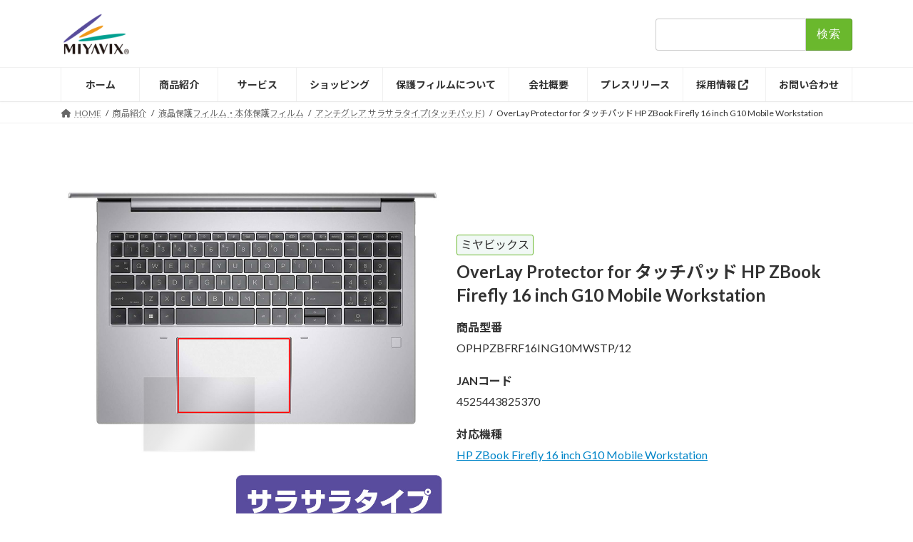

--- FILE ---
content_type: text/html; charset=UTF-8
request_url: https://www.miyavix.co.jp/products/4525443825370.html
body_size: 14714
content:
<!DOCTYPE html>
<html dir="ltr" lang="ja" xmlns:og="http://ogp.me/ns#">
<head>
<meta charset="utf-8">
<meta http-equiv="X-UA-Compatible" content="IE=edge">
<meta name="viewport" content="width=device-width, initial-scale=1">
<!-- Google tag (gtag.js) --><script async src="https://www.googletagmanager.com/gtag/js?id=G-F9VG58C567"></script><script>window.dataLayer = window.dataLayer || [];function gtag(){dataLayer.push(arguments);}gtag('js', new Date());gtag('config', 'G-F9VG58C567');</script>
<title>HP ZBook Firefly 16 inch G10 Mobile Workstation 用 保護フィルム | アンチグレア サラサラタイプ(タッチパッド) | 【保護フィルムの老舗】株式会社ミヤビックス</title>
	<style>img:is([sizes="auto" i], [sizes^="auto," i]) { contain-intrinsic-size: 3000px 1500px }</style>
	
		<!-- All in One SEO 4.8.5 - aioseo.com -->
	<meta name="robots" content="max-snippet:-1, max-image-preview:large, max-video-preview:-1" />
	<meta name="author" content="design"/>
	<meta name="google-site-verification" content="1-eI_AH35zAQz2u9cUMCaiFs8n6rdZmIBnD4Mw_Okjs" />
	<meta name="keywords" content="アンチグレア サラサラタイプ(タッチパッド),パソコン,ミヤビックス,商品紹介,液晶保護フィルム・本体保護フィルム" />
	<link rel="canonical" href="https://www.miyavix.co.jp/products/4525443825370.html" />
	<meta name="generator" content="All in One SEO (AIOSEO) 4.8.5" />
		<script type="application/ld+json" class="aioseo-schema">
			{"@context":"https:\/\/schema.org","@graph":[{"@type":"Article","@id":"https:\/\/www.miyavix.co.jp\/products\/4525443825370.html#article","name":"HP ZBook Firefly 16 inch G10 Mobile Workstation \u7528 \u4fdd\u8b77\u30d5\u30a3\u30eb\u30e0 | \u30a2\u30f3\u30c1\u30b0\u30ec\u30a2 \u30b5\u30e9\u30b5\u30e9\u30bf\u30a4\u30d7(\u30bf\u30c3\u30c1\u30d1\u30c3\u30c9) | \u3010\u4fdd\u8b77\u30d5\u30a3\u30eb\u30e0\u306e\u8001\u8217\u3011\u682a\u5f0f\u4f1a\u793e\u30df\u30e4\u30d3\u30c3\u30af\u30b9","headline":"OverLay Protector for \u30bf\u30c3\u30c1\u30d1\u30c3\u30c9 HP ZBook Firefly 16 inch G10 Mobile Workstation","author":{"@id":"https:\/\/www.miyavix.co.jp\/author\/design#author"},"publisher":{"@id":"https:\/\/www.miyavix.co.jp\/#organization"},"image":{"@type":"ImageObject","url":"https:\/\/images.miyavix.co.jp\/assets\/24_sub_imgs\/4525443825370_1.jpg"},"datePublished":"2024-01-31T09:39:00+09:00","dateModified":"2024-02-01T12:01:39+09:00","inLanguage":"ja","mainEntityOfPage":{"@id":"https:\/\/www.miyavix.co.jp\/products\/4525443825370.html#webpage"},"isPartOf":{"@id":"https:\/\/www.miyavix.co.jp\/products\/4525443825370.html#webpage"},"articleSection":"\u30a2\u30f3\u30c1\u30b0\u30ec\u30a2 \u30b5\u30e9\u30b5\u30e9\u30bf\u30a4\u30d7(\u30bf\u30c3\u30c1\u30d1\u30c3\u30c9), \u30d1\u30bd\u30b3\u30f3, \u30df\u30e4\u30d3\u30c3\u30af\u30b9, \u5546\u54c1\u7d39\u4ecb, \u6db2\u6676\u4fdd\u8b77\u30d5\u30a3\u30eb\u30e0\u30fb\u672c\u4f53\u4fdd\u8b77\u30d5\u30a3\u30eb\u30e0"},{"@type":"BreadcrumbList","@id":"https:\/\/www.miyavix.co.jp\/products\/4525443825370.html#breadcrumblist","itemListElement":[{"@type":"ListItem","@id":"https:\/\/www.miyavix.co.jp#listItem","position":1,"name":"Home","item":"https:\/\/www.miyavix.co.jp","nextItem":{"@type":"ListItem","@id":"https:\/\/www.miyavix.co.jp\/.\/products#listItem","name":"\u5546\u54c1\u7d39\u4ecb"}},{"@type":"ListItem","@id":"https:\/\/www.miyavix.co.jp\/.\/products#listItem","position":2,"name":"\u5546\u54c1\u7d39\u4ecb","item":"https:\/\/www.miyavix.co.jp\/.\/products","nextItem":{"@type":"ListItem","@id":"https:\/\/www.miyavix.co.jp\/.\/products\/protectsheet#listItem","name":"\u6db2\u6676\u4fdd\u8b77\u30d5\u30a3\u30eb\u30e0\u30fb\u672c\u4f53\u4fdd\u8b77\u30d5\u30a3\u30eb\u30e0"},"previousItem":{"@type":"ListItem","@id":"https:\/\/www.miyavix.co.jp#listItem","name":"Home"}},{"@type":"ListItem","@id":"https:\/\/www.miyavix.co.jp\/.\/products\/protectsheet#listItem","position":3,"name":"\u6db2\u6676\u4fdd\u8b77\u30d5\u30a3\u30eb\u30e0\u30fb\u672c\u4f53\u4fdd\u8b77\u30d5\u30a3\u30eb\u30e0","item":"https:\/\/www.miyavix.co.jp\/.\/products\/protectsheet","nextItem":{"@type":"ListItem","@id":"https:\/\/www.miyavix.co.jp\/.\/products\/protectsheet\/op#listItem","name":"\u30a2\u30f3\u30c1\u30b0\u30ec\u30a2 \u30b5\u30e9\u30b5\u30e9\u30bf\u30a4\u30d7(\u30bf\u30c3\u30c1\u30d1\u30c3\u30c9)"},"previousItem":{"@type":"ListItem","@id":"https:\/\/www.miyavix.co.jp\/.\/products#listItem","name":"\u5546\u54c1\u7d39\u4ecb"}},{"@type":"ListItem","@id":"https:\/\/www.miyavix.co.jp\/.\/products\/protectsheet\/op#listItem","position":4,"name":"\u30a2\u30f3\u30c1\u30b0\u30ec\u30a2 \u30b5\u30e9\u30b5\u30e9\u30bf\u30a4\u30d7(\u30bf\u30c3\u30c1\u30d1\u30c3\u30c9)","item":"https:\/\/www.miyavix.co.jp\/.\/products\/protectsheet\/op","nextItem":{"@type":"ListItem","@id":"https:\/\/www.miyavix.co.jp\/products\/4525443825370.html#listItem","name":"OverLay Protector for \u30bf\u30c3\u30c1\u30d1\u30c3\u30c9 HP ZBook Firefly 16 inch G10 Mobile Workstation"},"previousItem":{"@type":"ListItem","@id":"https:\/\/www.miyavix.co.jp\/.\/products\/protectsheet#listItem","name":"\u6db2\u6676\u4fdd\u8b77\u30d5\u30a3\u30eb\u30e0\u30fb\u672c\u4f53\u4fdd\u8b77\u30d5\u30a3\u30eb\u30e0"}},{"@type":"ListItem","@id":"https:\/\/www.miyavix.co.jp\/products\/4525443825370.html#listItem","position":5,"name":"OverLay Protector for \u30bf\u30c3\u30c1\u30d1\u30c3\u30c9 HP ZBook Firefly 16 inch G10 Mobile Workstation","previousItem":{"@type":"ListItem","@id":"https:\/\/www.miyavix.co.jp\/.\/products\/protectsheet\/op#listItem","name":"\u30a2\u30f3\u30c1\u30b0\u30ec\u30a2 \u30b5\u30e9\u30b5\u30e9\u30bf\u30a4\u30d7(\u30bf\u30c3\u30c1\u30d1\u30c3\u30c9)"}}]},{"@type":"Organization","@id":"https:\/\/www.miyavix.co.jp\/#organization","name":"\u682a\u5f0f\u4f1a\u793e\u30df\u30e4\u30d3\u30c3\u30af\u30b9","description":"\u30df\u30e4\u30d3\u30c3\u30af\u30b9\u3067\u306f\u3001\u30b9\u30de\u30fc\u30c8\u30d5\u30a9\u30f3\u3084\u30ce\u30fc\u30c8\u30d1\u30bd\u30b3\u30f3\u3092\u306f\u3058\u3081\u3001\u8272\u3005\u306a\u30b8\u30e3\u30f3\u30eb\u306e\u4fdd\u8b77\u30d5\u30a3\u30eb\u30e0\u3092\u4f5c\u6210\u3057\u3066\u3044\u307e\u3059\u3002\u56fd\u7523\u7d20\u6750\u4f7f\u7528\u3057\u305f\u8c4a\u5bcc\u306a\u6a5f\u80fd\u6027\u30d5\u30a3\u30eb\u30e0\u3092\u53d6\u308a\u63c3\u3048\u3066\u3044\u307e\u3059\u3002","url":"https:\/\/www.miyavix.co.jp\/","telephone":"+81753660901","logo":{"@type":"ImageObject","url":"https:\/\/www.miyavix.co.jp\/new\/wp-content\/uploads\/miyavix_logo_500x300.png","@id":"https:\/\/www.miyavix.co.jp\/products\/4525443825370.html\/#organizationLogo","width":500,"height":300},"image":{"@id":"https:\/\/www.miyavix.co.jp\/products\/4525443825370.html\/#organizationLogo"},"sameAs":["https:\/\/www.facebook.com\/visavis.miyavix\/","https:\/\/twitter.com\/visavis_miyavix\/","https:\/\/www.instagram.com\/visavis_miyavix\/","https:\/\/www.youtube.com\/user\/visavismiyavix"]},{"@type":"Person","@id":"https:\/\/www.miyavix.co.jp\/author\/design#author","url":"https:\/\/www.miyavix.co.jp\/author\/design","name":"design","image":{"@type":"ImageObject","@id":"https:\/\/www.miyavix.co.jp\/products\/4525443825370.html#authorImage","url":"https:\/\/secure.gravatar.com\/avatar\/b559c9c36260d3083d9da39b319f29a2ef56d1e87768d62b4354ee0469f24df6?s=96&d=mm&r=g","width":96,"height":96,"caption":"design"}},{"@type":"WebPage","@id":"https:\/\/www.miyavix.co.jp\/products\/4525443825370.html#webpage","url":"https:\/\/www.miyavix.co.jp\/products\/4525443825370.html","name":"HP ZBook Firefly 16 inch G10 Mobile Workstation \u7528 \u4fdd\u8b77\u30d5\u30a3\u30eb\u30e0 | \u30a2\u30f3\u30c1\u30b0\u30ec\u30a2 \u30b5\u30e9\u30b5\u30e9\u30bf\u30a4\u30d7(\u30bf\u30c3\u30c1\u30d1\u30c3\u30c9) | \u3010\u4fdd\u8b77\u30d5\u30a3\u30eb\u30e0\u306e\u8001\u8217\u3011\u682a\u5f0f\u4f1a\u793e\u30df\u30e4\u30d3\u30c3\u30af\u30b9","inLanguage":"ja","isPartOf":{"@id":"https:\/\/www.miyavix.co.jp\/#website"},"breadcrumb":{"@id":"https:\/\/www.miyavix.co.jp\/products\/4525443825370.html#breadcrumblist"},"author":{"@id":"https:\/\/www.miyavix.co.jp\/author\/design#author"},"creator":{"@id":"https:\/\/www.miyavix.co.jp\/author\/design#author"},"image":{"@type":"ImageObject","url":"https:\/\/images.miyavix.co.jp\/assets\/24_sub_imgs\/4525443825370_1.jpg","@id":"https:\/\/www.miyavix.co.jp\/products\/4525443825370.html\/#mainImage"},"primaryImageOfPage":{"@id":"https:\/\/www.miyavix.co.jp\/products\/4525443825370.html#mainImage"},"datePublished":"2024-01-31T09:39:00+09:00","dateModified":"2024-02-01T12:01:39+09:00"},{"@type":"WebSite","@id":"https:\/\/www.miyavix.co.jp\/#website","url":"https:\/\/www.miyavix.co.jp\/","name":"\u3010\u4fdd\u8b77\u30d5\u30a3\u30eb\u30e0\u306e\u8001\u8217\u3011\u682a\u5f0f\u4f1a\u793e\u30df\u30e4\u30d3\u30c3\u30af\u30b9","alternateName":"\u682a\u5f0f\u4f1a\u793e\u30df\u30e4\u30d3\u30c3\u30af\u30b9","description":"\u30df\u30e4\u30d3\u30c3\u30af\u30b9\u3067\u306f\u3001\u30b9\u30de\u30fc\u30c8\u30d5\u30a9\u30f3\u3084\u30ce\u30fc\u30c8\u30d1\u30bd\u30b3\u30f3\u3092\u306f\u3058\u3081\u3001\u8272\u3005\u306a\u30b8\u30e3\u30f3\u30eb\u306e\u4fdd\u8b77\u30d5\u30a3\u30eb\u30e0\u3092\u4f5c\u6210\u3057\u3066\u3044\u307e\u3059\u3002\u56fd\u7523\u7d20\u6750\u4f7f\u7528\u3057\u305f\u8c4a\u5bcc\u306a\u6a5f\u80fd\u6027\u30d5\u30a3\u30eb\u30e0\u3092\u53d6\u308a\u63c3\u3048\u3066\u3044\u307e\u3059\u3002","inLanguage":"ja","publisher":{"@id":"https:\/\/www.miyavix.co.jp\/#organization"}}]}
		</script>
		<!-- All in One SEO -->

<link rel="alternate" type="application/rss+xml" title="【保護フィルムの老舗】株式会社ミヤビックス &raquo; フィード" href="https://www.miyavix.co.jp/feed" />
<link rel="alternate" type="application/rss+xml" title="【保護フィルムの老舗】株式会社ミヤビックス &raquo; コメントフィード" href="https://www.miyavix.co.jp/comments/feed" />
<meta name="description" content="日本HP「HP ZBook Firefly 16 inch G10 Mobile Workstation」に対応し快適な操作を実現するタッチパッド保護シート！低反射素材を使用した OverLay Protector(オーバーレイ プロテクター)！タッチパッド部分に保護シートを貼ることにより快適な操作を実現します。指先の皮脂や汚れ、摩耗からタッチパッドを守る特徴も合わせ持っています。シート表面には手触りに優れたサラサラとした加工を施しています。" />		<!-- This site uses the Google Analytics by MonsterInsights plugin v9.6.1 - Using Analytics tracking - https://www.monsterinsights.com/ -->
		<!-- Note: MonsterInsights is not currently configured on this site. The site owner needs to authenticate with Google Analytics in the MonsterInsights settings panel. -->
					<!-- No tracking code set -->
				<!-- / Google Analytics by MonsterInsights -->
		<script type="text/javascript">
/* <![CDATA[ */
window._wpemojiSettings = {"baseUrl":"https:\/\/s.w.org\/images\/core\/emoji\/16.0.1\/72x72\/","ext":".png","svgUrl":"https:\/\/s.w.org\/images\/core\/emoji\/16.0.1\/svg\/","svgExt":".svg","source":{"concatemoji":"https:\/\/www.miyavix.co.jp\/new\/wp-includes\/js\/wp-emoji-release.min.js?ver=6.8.2"}};
/*! This file is auto-generated */
!function(s,n){var o,i,e;function c(e){try{var t={supportTests:e,timestamp:(new Date).valueOf()};sessionStorage.setItem(o,JSON.stringify(t))}catch(e){}}function p(e,t,n){e.clearRect(0,0,e.canvas.width,e.canvas.height),e.fillText(t,0,0);var t=new Uint32Array(e.getImageData(0,0,e.canvas.width,e.canvas.height).data),a=(e.clearRect(0,0,e.canvas.width,e.canvas.height),e.fillText(n,0,0),new Uint32Array(e.getImageData(0,0,e.canvas.width,e.canvas.height).data));return t.every(function(e,t){return e===a[t]})}function u(e,t){e.clearRect(0,0,e.canvas.width,e.canvas.height),e.fillText(t,0,0);for(var n=e.getImageData(16,16,1,1),a=0;a<n.data.length;a++)if(0!==n.data[a])return!1;return!0}function f(e,t,n,a){switch(t){case"flag":return n(e,"\ud83c\udff3\ufe0f\u200d\u26a7\ufe0f","\ud83c\udff3\ufe0f\u200b\u26a7\ufe0f")?!1:!n(e,"\ud83c\udde8\ud83c\uddf6","\ud83c\udde8\u200b\ud83c\uddf6")&&!n(e,"\ud83c\udff4\udb40\udc67\udb40\udc62\udb40\udc65\udb40\udc6e\udb40\udc67\udb40\udc7f","\ud83c\udff4\u200b\udb40\udc67\u200b\udb40\udc62\u200b\udb40\udc65\u200b\udb40\udc6e\u200b\udb40\udc67\u200b\udb40\udc7f");case"emoji":return!a(e,"\ud83e\udedf")}return!1}function g(e,t,n,a){var r="undefined"!=typeof WorkerGlobalScope&&self instanceof WorkerGlobalScope?new OffscreenCanvas(300,150):s.createElement("canvas"),o=r.getContext("2d",{willReadFrequently:!0}),i=(o.textBaseline="top",o.font="600 32px Arial",{});return e.forEach(function(e){i[e]=t(o,e,n,a)}),i}function t(e){var t=s.createElement("script");t.src=e,t.defer=!0,s.head.appendChild(t)}"undefined"!=typeof Promise&&(o="wpEmojiSettingsSupports",i=["flag","emoji"],n.supports={everything:!0,everythingExceptFlag:!0},e=new Promise(function(e){s.addEventListener("DOMContentLoaded",e,{once:!0})}),new Promise(function(t){var n=function(){try{var e=JSON.parse(sessionStorage.getItem(o));if("object"==typeof e&&"number"==typeof e.timestamp&&(new Date).valueOf()<e.timestamp+604800&&"object"==typeof e.supportTests)return e.supportTests}catch(e){}return null}();if(!n){if("undefined"!=typeof Worker&&"undefined"!=typeof OffscreenCanvas&&"undefined"!=typeof URL&&URL.createObjectURL&&"undefined"!=typeof Blob)try{var e="postMessage("+g.toString()+"("+[JSON.stringify(i),f.toString(),p.toString(),u.toString()].join(",")+"));",a=new Blob([e],{type:"text/javascript"}),r=new Worker(URL.createObjectURL(a),{name:"wpTestEmojiSupports"});return void(r.onmessage=function(e){c(n=e.data),r.terminate(),t(n)})}catch(e){}c(n=g(i,f,p,u))}t(n)}).then(function(e){for(var t in e)n.supports[t]=e[t],n.supports.everything=n.supports.everything&&n.supports[t],"flag"!==t&&(n.supports.everythingExceptFlag=n.supports.everythingExceptFlag&&n.supports[t]);n.supports.everythingExceptFlag=n.supports.everythingExceptFlag&&!n.supports.flag,n.DOMReady=!1,n.readyCallback=function(){n.DOMReady=!0}}).then(function(){return e}).then(function(){var e;n.supports.everything||(n.readyCallback(),(e=n.source||{}).concatemoji?t(e.concatemoji):e.wpemoji&&e.twemoji&&(t(e.twemoji),t(e.wpemoji)))}))}((window,document),window._wpemojiSettings);
/* ]]> */
</script>
<link rel='stylesheet' id='vkExUnit_common_style-css' href='https://www.miyavix.co.jp/new/wp-content/plugins/vk-all-in-one-expansion-unit/assets/css/vkExUnit_style.css?ver=9.110.1.1' type='text/css' media='all' />
<style id='vkExUnit_common_style-inline-css' type='text/css'>
:root {--ver_page_top_button_url:url(https://www.miyavix.co.jp/new/wp-content/plugins/vk-all-in-one-expansion-unit/assets/images/to-top-btn-icon.svg);}@font-face {font-weight: normal;font-style: normal;font-family: "vk_sns";src: url("https://www.miyavix.co.jp/new/wp-content/plugins/vk-all-in-one-expansion-unit/inc/sns/icons/fonts/vk_sns.eot?-bq20cj");src: url("https://www.miyavix.co.jp/new/wp-content/plugins/vk-all-in-one-expansion-unit/inc/sns/icons/fonts/vk_sns.eot?#iefix-bq20cj") format("embedded-opentype"),url("https://www.miyavix.co.jp/new/wp-content/plugins/vk-all-in-one-expansion-unit/inc/sns/icons/fonts/vk_sns.woff?-bq20cj") format("woff"),url("https://www.miyavix.co.jp/new/wp-content/plugins/vk-all-in-one-expansion-unit/inc/sns/icons/fonts/vk_sns.ttf?-bq20cj") format("truetype"),url("https://www.miyavix.co.jp/new/wp-content/plugins/vk-all-in-one-expansion-unit/inc/sns/icons/fonts/vk_sns.svg?-bq20cj#vk_sns") format("svg");}
.veu_promotion-alert__content--text {border: 1px solid rgba(0,0,0,0.125);padding: 0.5em 1em;border-radius: var(--vk-size-radius);margin-bottom: var(--vk-margin-block-bottom);font-size: 0.875rem;}/* Alert Content部分に段落タグを入れた場合に最後の段落の余白を0にする */.veu_promotion-alert__content--text p:last-of-type{margin-bottom:0;margin-top: 0;}
</style>
<style id='wp-emoji-styles-inline-css' type='text/css'>

	img.wp-smiley, img.emoji {
		display: inline !important;
		border: none !important;
		box-shadow: none !important;
		height: 1em !important;
		width: 1em !important;
		margin: 0 0.07em !important;
		vertical-align: -0.1em !important;
		background: none !important;
		padding: 0 !important;
	}
</style>
<link rel='stylesheet' id='wp-block-library-css' href='https://www.miyavix.co.jp/new/wp-includes/css/dist/block-library/style.min.css?ver=6.8.2' type='text/css' media='all' />
<style id='wp-block-library-inline-css' type='text/css'>
/* VK Color Palettes */:root{ --wp--preset--color--vk-color-primary:#6ab82d}/* --vk-color-primary is deprecated. */:root{ --vk-color-primary: var(--wp--preset--color--vk-color-primary);}:root{ --wp--preset--color--vk-color-primary-dark:#559324}/* --vk-color-primary-dark is deprecated. */:root{ --vk-color-primary-dark: var(--wp--preset--color--vk-color-primary-dark);}:root{ --wp--preset--color--vk-color-primary-vivid:#75ca32}/* --vk-color-primary-vivid is deprecated. */:root{ --vk-color-primary-vivid: var(--wp--preset--color--vk-color-primary-vivid);}
</style>
<style id='classic-theme-styles-inline-css' type='text/css'>
/*! This file is auto-generated */
.wp-block-button__link{color:#fff;background-color:#32373c;border-radius:9999px;box-shadow:none;text-decoration:none;padding:calc(.667em + 2px) calc(1.333em + 2px);font-size:1.125em}.wp-block-file__button{background:#32373c;color:#fff;text-decoration:none}
</style>
<style id='global-styles-inline-css' type='text/css'>
:root{--wp--preset--aspect-ratio--square: 1;--wp--preset--aspect-ratio--4-3: 4/3;--wp--preset--aspect-ratio--3-4: 3/4;--wp--preset--aspect-ratio--3-2: 3/2;--wp--preset--aspect-ratio--2-3: 2/3;--wp--preset--aspect-ratio--16-9: 16/9;--wp--preset--aspect-ratio--9-16: 9/16;--wp--preset--color--black: #000000;--wp--preset--color--cyan-bluish-gray: #abb8c3;--wp--preset--color--white: #ffffff;--wp--preset--color--pale-pink: #f78da7;--wp--preset--color--vivid-red: #cf2e2e;--wp--preset--color--luminous-vivid-orange: #ff6900;--wp--preset--color--luminous-vivid-amber: #fcb900;--wp--preset--color--light-green-cyan: #7bdcb5;--wp--preset--color--vivid-green-cyan: #00d084;--wp--preset--color--pale-cyan-blue: #8ed1fc;--wp--preset--color--vivid-cyan-blue: #0693e3;--wp--preset--color--vivid-purple: #9b51e0;--wp--preset--color--vk-color-primary: #6ab82d;--wp--preset--color--vk-color-primary-dark: #559324;--wp--preset--color--vk-color-primary-vivid: #75ca32;--wp--preset--gradient--vivid-cyan-blue-to-vivid-purple: linear-gradient(135deg,rgba(6,147,227,1) 0%,rgb(155,81,224) 100%);--wp--preset--gradient--light-green-cyan-to-vivid-green-cyan: linear-gradient(135deg,rgb(122,220,180) 0%,rgb(0,208,130) 100%);--wp--preset--gradient--luminous-vivid-amber-to-luminous-vivid-orange: linear-gradient(135deg,rgba(252,185,0,1) 0%,rgba(255,105,0,1) 100%);--wp--preset--gradient--luminous-vivid-orange-to-vivid-red: linear-gradient(135deg,rgba(255,105,0,1) 0%,rgb(207,46,46) 100%);--wp--preset--gradient--very-light-gray-to-cyan-bluish-gray: linear-gradient(135deg,rgb(238,238,238) 0%,rgb(169,184,195) 100%);--wp--preset--gradient--cool-to-warm-spectrum: linear-gradient(135deg,rgb(74,234,220) 0%,rgb(151,120,209) 20%,rgb(207,42,186) 40%,rgb(238,44,130) 60%,rgb(251,105,98) 80%,rgb(254,248,76) 100%);--wp--preset--gradient--blush-light-purple: linear-gradient(135deg,rgb(255,206,236) 0%,rgb(152,150,240) 100%);--wp--preset--gradient--blush-bordeaux: linear-gradient(135deg,rgb(254,205,165) 0%,rgb(254,45,45) 50%,rgb(107,0,62) 100%);--wp--preset--gradient--luminous-dusk: linear-gradient(135deg,rgb(255,203,112) 0%,rgb(199,81,192) 50%,rgb(65,88,208) 100%);--wp--preset--gradient--pale-ocean: linear-gradient(135deg,rgb(255,245,203) 0%,rgb(182,227,212) 50%,rgb(51,167,181) 100%);--wp--preset--gradient--electric-grass: linear-gradient(135deg,rgb(202,248,128) 0%,rgb(113,206,126) 100%);--wp--preset--gradient--midnight: linear-gradient(135deg,rgb(2,3,129) 0%,rgb(40,116,252) 100%);--wp--preset--gradient--vivid-green-cyan-to-vivid-cyan-blue: linear-gradient(135deg,rgba(0,208,132,1) 0%,rgba(6,147,227,1) 100%);--wp--preset--font-size--small: 14px;--wp--preset--font-size--medium: 20px;--wp--preset--font-size--large: 24px;--wp--preset--font-size--x-large: 42px;--wp--preset--font-size--regular: 16px;--wp--preset--font-size--huge: 36px;--wp--preset--spacing--20: 0.44rem;--wp--preset--spacing--30: 0.67rem;--wp--preset--spacing--40: 1rem;--wp--preset--spacing--50: 1.5rem;--wp--preset--spacing--60: 2.25rem;--wp--preset--spacing--70: 3.38rem;--wp--preset--spacing--80: 5.06rem;--wp--preset--shadow--natural: 6px 6px 9px rgba(0, 0, 0, 0.2);--wp--preset--shadow--deep: 12px 12px 50px rgba(0, 0, 0, 0.4);--wp--preset--shadow--sharp: 6px 6px 0px rgba(0, 0, 0, 0.2);--wp--preset--shadow--outlined: 6px 6px 0px -3px rgba(255, 255, 255, 1), 6px 6px rgba(0, 0, 0, 1);--wp--preset--shadow--crisp: 6px 6px 0px rgba(0, 0, 0, 1);}:where(.is-layout-flex){gap: 0.5em;}:where(.is-layout-grid){gap: 0.5em;}body .is-layout-flex{display: flex;}.is-layout-flex{flex-wrap: wrap;align-items: center;}.is-layout-flex > :is(*, div){margin: 0;}body .is-layout-grid{display: grid;}.is-layout-grid > :is(*, div){margin: 0;}:where(.wp-block-columns.is-layout-flex){gap: 2em;}:where(.wp-block-columns.is-layout-grid){gap: 2em;}:where(.wp-block-post-template.is-layout-flex){gap: 1.25em;}:where(.wp-block-post-template.is-layout-grid){gap: 1.25em;}.has-black-color{color: var(--wp--preset--color--black) !important;}.has-cyan-bluish-gray-color{color: var(--wp--preset--color--cyan-bluish-gray) !important;}.has-white-color{color: var(--wp--preset--color--white) !important;}.has-pale-pink-color{color: var(--wp--preset--color--pale-pink) !important;}.has-vivid-red-color{color: var(--wp--preset--color--vivid-red) !important;}.has-luminous-vivid-orange-color{color: var(--wp--preset--color--luminous-vivid-orange) !important;}.has-luminous-vivid-amber-color{color: var(--wp--preset--color--luminous-vivid-amber) !important;}.has-light-green-cyan-color{color: var(--wp--preset--color--light-green-cyan) !important;}.has-vivid-green-cyan-color{color: var(--wp--preset--color--vivid-green-cyan) !important;}.has-pale-cyan-blue-color{color: var(--wp--preset--color--pale-cyan-blue) !important;}.has-vivid-cyan-blue-color{color: var(--wp--preset--color--vivid-cyan-blue) !important;}.has-vivid-purple-color{color: var(--wp--preset--color--vivid-purple) !important;}.has-vk-color-primary-color{color: var(--wp--preset--color--vk-color-primary) !important;}.has-vk-color-primary-dark-color{color: var(--wp--preset--color--vk-color-primary-dark) !important;}.has-vk-color-primary-vivid-color{color: var(--wp--preset--color--vk-color-primary-vivid) !important;}.has-black-background-color{background-color: var(--wp--preset--color--black) !important;}.has-cyan-bluish-gray-background-color{background-color: var(--wp--preset--color--cyan-bluish-gray) !important;}.has-white-background-color{background-color: var(--wp--preset--color--white) !important;}.has-pale-pink-background-color{background-color: var(--wp--preset--color--pale-pink) !important;}.has-vivid-red-background-color{background-color: var(--wp--preset--color--vivid-red) !important;}.has-luminous-vivid-orange-background-color{background-color: var(--wp--preset--color--luminous-vivid-orange) !important;}.has-luminous-vivid-amber-background-color{background-color: var(--wp--preset--color--luminous-vivid-amber) !important;}.has-light-green-cyan-background-color{background-color: var(--wp--preset--color--light-green-cyan) !important;}.has-vivid-green-cyan-background-color{background-color: var(--wp--preset--color--vivid-green-cyan) !important;}.has-pale-cyan-blue-background-color{background-color: var(--wp--preset--color--pale-cyan-blue) !important;}.has-vivid-cyan-blue-background-color{background-color: var(--wp--preset--color--vivid-cyan-blue) !important;}.has-vivid-purple-background-color{background-color: var(--wp--preset--color--vivid-purple) !important;}.has-vk-color-primary-background-color{background-color: var(--wp--preset--color--vk-color-primary) !important;}.has-vk-color-primary-dark-background-color{background-color: var(--wp--preset--color--vk-color-primary-dark) !important;}.has-vk-color-primary-vivid-background-color{background-color: var(--wp--preset--color--vk-color-primary-vivid) !important;}.has-black-border-color{border-color: var(--wp--preset--color--black) !important;}.has-cyan-bluish-gray-border-color{border-color: var(--wp--preset--color--cyan-bluish-gray) !important;}.has-white-border-color{border-color: var(--wp--preset--color--white) !important;}.has-pale-pink-border-color{border-color: var(--wp--preset--color--pale-pink) !important;}.has-vivid-red-border-color{border-color: var(--wp--preset--color--vivid-red) !important;}.has-luminous-vivid-orange-border-color{border-color: var(--wp--preset--color--luminous-vivid-orange) !important;}.has-luminous-vivid-amber-border-color{border-color: var(--wp--preset--color--luminous-vivid-amber) !important;}.has-light-green-cyan-border-color{border-color: var(--wp--preset--color--light-green-cyan) !important;}.has-vivid-green-cyan-border-color{border-color: var(--wp--preset--color--vivid-green-cyan) !important;}.has-pale-cyan-blue-border-color{border-color: var(--wp--preset--color--pale-cyan-blue) !important;}.has-vivid-cyan-blue-border-color{border-color: var(--wp--preset--color--vivid-cyan-blue) !important;}.has-vivid-purple-border-color{border-color: var(--wp--preset--color--vivid-purple) !important;}.has-vk-color-primary-border-color{border-color: var(--wp--preset--color--vk-color-primary) !important;}.has-vk-color-primary-dark-border-color{border-color: var(--wp--preset--color--vk-color-primary-dark) !important;}.has-vk-color-primary-vivid-border-color{border-color: var(--wp--preset--color--vk-color-primary-vivid) !important;}.has-vivid-cyan-blue-to-vivid-purple-gradient-background{background: var(--wp--preset--gradient--vivid-cyan-blue-to-vivid-purple) !important;}.has-light-green-cyan-to-vivid-green-cyan-gradient-background{background: var(--wp--preset--gradient--light-green-cyan-to-vivid-green-cyan) !important;}.has-luminous-vivid-amber-to-luminous-vivid-orange-gradient-background{background: var(--wp--preset--gradient--luminous-vivid-amber-to-luminous-vivid-orange) !important;}.has-luminous-vivid-orange-to-vivid-red-gradient-background{background: var(--wp--preset--gradient--luminous-vivid-orange-to-vivid-red) !important;}.has-very-light-gray-to-cyan-bluish-gray-gradient-background{background: var(--wp--preset--gradient--very-light-gray-to-cyan-bluish-gray) !important;}.has-cool-to-warm-spectrum-gradient-background{background: var(--wp--preset--gradient--cool-to-warm-spectrum) !important;}.has-blush-light-purple-gradient-background{background: var(--wp--preset--gradient--blush-light-purple) !important;}.has-blush-bordeaux-gradient-background{background: var(--wp--preset--gradient--blush-bordeaux) !important;}.has-luminous-dusk-gradient-background{background: var(--wp--preset--gradient--luminous-dusk) !important;}.has-pale-ocean-gradient-background{background: var(--wp--preset--gradient--pale-ocean) !important;}.has-electric-grass-gradient-background{background: var(--wp--preset--gradient--electric-grass) !important;}.has-midnight-gradient-background{background: var(--wp--preset--gradient--midnight) !important;}.has-small-font-size{font-size: var(--wp--preset--font-size--small) !important;}.has-medium-font-size{font-size: var(--wp--preset--font-size--medium) !important;}.has-large-font-size{font-size: var(--wp--preset--font-size--large) !important;}.has-x-large-font-size{font-size: var(--wp--preset--font-size--x-large) !important;}
:where(.wp-block-post-template.is-layout-flex){gap: 1.25em;}:where(.wp-block-post-template.is-layout-grid){gap: 1.25em;}
:where(.wp-block-columns.is-layout-flex){gap: 2em;}:where(.wp-block-columns.is-layout-grid){gap: 2em;}
:root :where(.wp-block-pullquote){font-size: 1.5em;line-height: 1.6;}
</style>
<link rel='stylesheet' id='vk-swiper-style-css' href='https://www.miyavix.co.jp/new/wp-content/plugins/vk-blocks/vendor/vektor-inc/vk-swiper/src/assets/css/swiper-bundle.min.css?ver=11.0.2' type='text/css' media='all' />
<link rel='stylesheet' id='lightning-common-style-css' href='https://www.miyavix.co.jp/new/wp-content/themes/lightning/_g3/assets/css/style.css?ver=15.30.0' type='text/css' media='all' />
<style id='lightning-common-style-inline-css' type='text/css'>
/* Lightning */:root {--vk-color-primary:#6ab82d;--vk-color-primary-dark:#559324;--vk-color-primary-vivid:#75ca32;--g_nav_main_acc_icon_open_url:url(https://www.miyavix.co.jp/new/wp-content/themes/lightning/_g3/inc/vk-mobile-nav/package/images/vk-menu-acc-icon-open-black.svg);--g_nav_main_acc_icon_close_url: url(https://www.miyavix.co.jp/new/wp-content/themes/lightning/_g3/inc/vk-mobile-nav/package/images/vk-menu-close-black.svg);--g_nav_sub_acc_icon_open_url: url(https://www.miyavix.co.jp/new/wp-content/themes/lightning/_g3/inc/vk-mobile-nav/package/images/vk-menu-acc-icon-open-white.svg);--g_nav_sub_acc_icon_close_url: url(https://www.miyavix.co.jp/new/wp-content/themes/lightning/_g3/inc/vk-mobile-nav/package/images/vk-menu-close-white.svg);}
:root{--swiper-navigation-color: #fff;}
html{scroll-padding-top:var(--vk-size-admin-bar);}
/* vk-mobile-nav */:root {--vk-mobile-nav-menu-btn-bg-src: url("https://www.miyavix.co.jp/new/wp-content/themes/lightning/_g3/inc/vk-mobile-nav/package/images/vk-menu-btn-black.svg");--vk-mobile-nav-menu-btn-close-bg-src: url("https://www.miyavix.co.jp/new/wp-content/themes/lightning/_g3/inc/vk-mobile-nav/package/images/vk-menu-close-black.svg");--vk-menu-acc-icon-open-black-bg-src: url("https://www.miyavix.co.jp/new/wp-content/themes/lightning/_g3/inc/vk-mobile-nav/package/images/vk-menu-acc-icon-open-black.svg");--vk-menu-acc-icon-open-white-bg-src: url("https://www.miyavix.co.jp/new/wp-content/themes/lightning/_g3/inc/vk-mobile-nav/package/images/vk-menu-acc-icon-open-white.svg");--vk-menu-acc-icon-close-black-bg-src: url("https://www.miyavix.co.jp/new/wp-content/themes/lightning/_g3/inc/vk-mobile-nav/package/images/vk-menu-close-black.svg");--vk-menu-acc-icon-close-white-bg-src: url("https://www.miyavix.co.jp/new/wp-content/themes/lightning/_g3/inc/vk-mobile-nav/package/images/vk-menu-close-white.svg");}
</style>
<link rel='stylesheet' id='lightning-design-style-css' href='https://www.miyavix.co.jp/new/wp-content/themes/lightning/_g3/design-skin/origin3/css/style.css?ver=15.30.0' type='text/css' media='all' />
<style id='lightning-design-style-inline-css' type='text/css'>
.tagcloud a:before { font-family: "Font Awesome 5 Free";content: "\f02b";font-weight: bold; }
</style>
<link rel='stylesheet' id='vk-blog-card-css' href='https://www.miyavix.co.jp/new/wp-content/themes/lightning/_g3/inc/vk-wp-oembed-blog-card/package/css/blog-card.css?ver=6.8.2' type='text/css' media='all' />
<link rel='stylesheet' id='veu-cta-css' href='https://www.miyavix.co.jp/new/wp-content/plugins/vk-all-in-one-expansion-unit/inc/call-to-action/package/assets/css/style.css?ver=9.110.1.1' type='text/css' media='all' />
<link rel='stylesheet' id='vk-blocks-build-css-css' href='https://www.miyavix.co.jp/new/wp-content/plugins/vk-blocks/build/block-build.css?ver=1.108.0.1' type='text/css' media='all' />
<style id='vk-blocks-build-css-inline-css' type='text/css'>
:root {--vk_flow-arrow: url(https://www.miyavix.co.jp/new/wp-content/plugins/vk-blocks/inc/vk-blocks/images/arrow_bottom.svg);--vk_image-mask-circle: url(https://www.miyavix.co.jp/new/wp-content/plugins/vk-blocks/inc/vk-blocks/images/circle.svg);--vk_image-mask-wave01: url(https://www.miyavix.co.jp/new/wp-content/plugins/vk-blocks/inc/vk-blocks/images/wave01.svg);--vk_image-mask-wave02: url(https://www.miyavix.co.jp/new/wp-content/plugins/vk-blocks/inc/vk-blocks/images/wave02.svg);--vk_image-mask-wave03: url(https://www.miyavix.co.jp/new/wp-content/plugins/vk-blocks/inc/vk-blocks/images/wave03.svg);--vk_image-mask-wave04: url(https://www.miyavix.co.jp/new/wp-content/plugins/vk-blocks/inc/vk-blocks/images/wave04.svg);}

	:root {

		--vk-balloon-border-width:1px;

		--vk-balloon-speech-offset:-12px;
	}
	
</style>
<link rel='stylesheet' id='lightning-theme-style-css' href='https://www.miyavix.co.jp/new/wp-content/themes/lightning-child/style.css?ver=15.30.0' type='text/css' media='all' />
<link rel='stylesheet' id='vk-font-awesome-css' href='https://www.miyavix.co.jp/new/wp-content/themes/lightning/vendor/vektor-inc/font-awesome-versions/src/versions/6/css/all.min.css?ver=6.4.2' type='text/css' media='all' />
<link rel="https://api.w.org/" href="https://www.miyavix.co.jp/wp-json/" /><link rel="alternate" title="JSON" type="application/json" href="https://www.miyavix.co.jp/wp-json/wp/v2/posts/4525443825370" /><link rel="EditURI" type="application/rsd+xml" title="RSD" href="https://www.miyavix.co.jp/new/xmlrpc.php?rsd" />
<meta name="generator" content="WordPress 6.8.2" />
<link rel='shortlink' href='https://www.miyavix.co.jp/?p=4525443825370' />
<link rel="alternate" title="oEmbed (JSON)" type="application/json+oembed" href="https://www.miyavix.co.jp/wp-json/oembed/1.0/embed?url=https%3A%2F%2Fwww.miyavix.co.jp%2Fproducts%2F4525443825370.html" />
<link rel="alternate" title="oEmbed (XML)" type="text/xml+oembed" href="https://www.miyavix.co.jp/wp-json/oembed/1.0/embed?url=https%3A%2F%2Fwww.miyavix.co.jp%2Fproducts%2F4525443825370.html&#038;format=xml" />
<meta property="og:title" content="OverLay Protector for タッチパッド HP ZBook Firefly 16 inch G10 Mobile Workstation" />
<meta property="og:site_name" content="【保護フィルムの老舗】株式会社ミヤビックス" />
<meta property="og:description" content="日本HP「HP ZBook Firefly 16 inch G10 Mobile Workstation」に対応し快適な操作を実現するタッチパッド保護シート！ 低反射素材を使用した OverLay Protector(オーバーレイ プロテクター)！ タッチパッド部..." />
<meta property="og:type" content="article" />
<meta property="og:url" content="https://www.miyavix.co.jp/products/4525443825370.html" />
<meta property="og:image" content="https://images.miyavix.co.jp/assets/24_sub_imgs/4525443825370_1.jpg" />

<script type="text/javascript">
    (function(c,l,a,r,i,t,y){
        c[a]=c[a]||function(){(c[a].q=c[a].q||[]).push(arguments)};
        t=l.createElement(r);t.async=1;t.src="https://www.clarity.ms/tag/"+i;
        y=l.getElementsByTagName(r)[0];y.parentNode.insertBefore(t,y);
    })(window, document, "clarity", "script", "fmt84uz3p4");
</script>
<!-- [ VK All in One Expansion Unit Article Structure Data ] --><script type="application/ld+json">{"@context":"https://schema.org/","@type":"Article","headline":"OverLay Protector for タッチパッド HP ZBook Firefly 16 inch G10 Mobile Workstation","image":"https://images.miyavix.co.jp/assets/24_sub_imgs/4525443825370_1.jpg","datePublished":"2024-01-31T09:39:00+09:00","dateModified":"2024-02-01T12:01:39+09:00","author":{"@type":"organization","name":"design","url":"https://www.miyavix.co.jp/","sameAs":""}}</script><!-- [ / VK All in One Expansion Unit Article Structure Data ] --></head>
<body class="wp-singular post-template-default single single-post postid-4525443825370 single-format-standard wp-embed-responsive wp-theme-lightning wp-child-theme-lightning-child vk-blocks device-pc fa_v6_css post-name-4525443825370 category-op category-pc category-original category-products category-protectsheet post-type-post">
<a class="skip-link screen-reader-text" href="#main">コンテンツへスキップ</a>
<a class="skip-link screen-reader-text" href="#vk-mobile-nav">ナビゲーションに移動</a>

<header id="site-header" class="site-header site-header--layout--sub-active">
		<div id="site-header-container" class="site-header-container container">

				<div class="site-header-logo">
		<a href="https://www.miyavix.co.jp/">
			<span><img src="https://www.miyavix.co.jp/new/wp-content/uploads/miyavix_logo_500x300.png" alt="【保護フィルムの老舗】株式会社ミヤビックス" /></span>
		</a>
		</div>

		<div class="site-header-sub"><aside class="widget widget_search" id="search-10"><form role="search" method="get" id="searchform" class="searchform" action="https://www.miyavix.co.jp/">
				<div>
					<label class="screen-reader-text" for="s">検索:</label>
					<input type="text" value="" name="s" id="s" />
					<input type="submit" id="searchsubmit" value="検索" />
				</div>
			</form></aside></div>
		<nav id="global-nav" class="global-nav global-nav--layout--penetration"><ul id="menu-g_navi" class="menu vk-menu-acc global-nav-list nav"><li id="menu-item-42214" class="menu-item menu-item-type-custom menu-item-object-custom"><a title="ホーム" href="/"><strong class="global-nav-name">ホーム</strong></a></li>
<li id="menu-item-452544363597832" class="menu-item menu-item-type-post_type menu-item-object-page"><a href="https://www.miyavix.co.jp/products"><strong class="global-nav-name">商品紹介</strong></a></li>
<li id="menu-item-42457" class="menu-item menu-item-type-post_type menu-item-object-page"><a href="https://www.miyavix.co.jp/service-info"><strong class="global-nav-name">サービス</strong></a></li>
<li id="menu-item-42227" class="menu-item menu-item-type-post_type menu-item-object-page"><a href="https://www.miyavix.co.jp/shopping"><strong class="global-nav-name">ショッピング</strong></a></li>
<li id="menu-item-42458" class="menu-item menu-item-type-post_type menu-item-object-page"><a href="https://www.miyavix.co.jp/film-info"><strong class="global-nav-name">保護フィルムについて</strong></a></li>
<li id="menu-item-42387" class="menu-item menu-item-type-post_type menu-item-object-page"><a href="https://www.miyavix.co.jp/company"><strong class="global-nav-name">会社概要</strong></a></li>
<li id="menu-item-452544363622189" class="menu-item menu-item-type-post_type_archive menu-item-object-press"><a href="https://www.miyavix.co.jp/press"><strong class="global-nav-name">プレスリリース</strong></a></li>
<li id="menu-item-42337" class="menu-item menu-item-type-custom menu-item-object-custom"><a target="_blank" href="https://job-gear.net/miyavix/"><strong class="global-nav-name">採用情報 <i class="fas fa-external-link-alt"></i></strong></a></li>
<li id="menu-item-452544363572658" class="menu-item menu-item-type-custom menu-item-object-custom"><a href="https://support.miyavix.co.jp/contact"><strong class="global-nav-name">お問い合わせ</strong></a></li>
</ul></nav>	</div>
	</header>



	
	<!-- [ #breadcrumb ] --><div id="breadcrumb" class="breadcrumb"><div class="container"><ol class="breadcrumb-list" itemscope itemtype="https://schema.org/BreadcrumbList"><li class="breadcrumb-list__item breadcrumb-list__item--home" itemprop="itemListElement" itemscope itemtype="http://schema.org/ListItem"><a href="https://www.miyavix.co.jp" itemprop="item"><i class="fas fa-fw fa-home"></i><span itemprop="name">HOME</span></a><meta itemprop="position" content="1" /></li><li class="breadcrumb-list__item" itemprop="itemListElement" itemscope itemtype="http://schema.org/ListItem"><a href="https://www.miyavix.co.jp/./products" itemprop="item"><span itemprop="name">商品紹介</span></a><meta itemprop="position" content="2" /></li><li class="breadcrumb-list__item" itemprop="itemListElement" itemscope itemtype="http://schema.org/ListItem"><a href="https://www.miyavix.co.jp/./products/protectsheet" itemprop="item"><span itemprop="name">液晶保護フィルム・本体保護フィルム</span></a><meta itemprop="position" content="3" /></li><li class="breadcrumb-list__item" itemprop="itemListElement" itemscope itemtype="http://schema.org/ListItem"><a href="https://www.miyavix.co.jp/./products/protectsheet/op" itemprop="item"><span itemprop="name">アンチグレア サラサラタイプ(タッチパッド)</span></a><meta itemprop="position" content="4" /></li><li class="breadcrumb-list__item" itemprop="itemListElement" itemscope itemtype="http://schema.org/ListItem"><span itemprop="name">OverLay Protector for タッチパッド HP ZBook Firefly 16 inch G10 Mobile Workstation</span><meta itemprop="position" content="5" /></li></ol></div></div><!-- [ /#breadcrumb ] -->


<div class="site-body">
		<div class="site-body-container container">

		<div class="main-section" id="main" role="main">
			 <!--カテゴリIDを変更-->
<!-- ここに入れたいコードを入れる -->
<div class="product-card-wrap">
<div class="product-card">
<div class="product-img">
<img class="img-100" src="https://images.miyavix.co.jp/assets/24_sub_imgs/4525443825370_1.jpg" alt="保護フィルム OverLay Protector for タッチパッド HP ZBook Firefly 16 inch G10 Mobile Workstation">
</div>
<section class="product-detail">
<p class="mfr"><span>ミヤビックス</span></p>
<h3 class="product-name">OverLay Protector for タッチパッド HP ZBook Firefly 16 inch G10 Mobile Workstation</h3>
<dl class="spec clearfix">
<dt>商品型番</dt>
<dd>OPHPZBFRF16ING10MWSTP/12</dd>
</dl>
<dl class="spec clearfix">
<dt>JANコード</dt>
<dd>4525443825370</dd>
</dl>
<dl class="spec clearfix">
<dt>対応機種</dt>
<dd><a class="link-line" href="https://www.miyavix.co.jp/?s=HP ZBook Firefly 16 inch G10 Mobile Workstation&cat=3">HP ZBook Firefly 16 inch G10 Mobile Workstation</a></dd>
</dl>
</section>
</div>
<section class="shop-link-area">
<h5>下記、直営オンラインショップ Vis-a-Vis(ビザビ)からご購入いただけます！</h5>
<ul class="shop-btn-wrap">
<li class="shop-btn shopname-honten"><a href="https://www.visavis.jp/shopdetail/000000070052" target="_blank">本店</a></li>
<li class="shop-btn shopname-rakuten"><a href="https://item.rakuten.co.jp/vis-a-vis/4525443825370/" target="_blank">楽天市場</a></li>
<li class="shop-btn shopname-yahoo"><a href="https://store.shopping.yahoo.co.jp/visavis/4525443825370.html" target="_blank">Yahoo!</a></li>
<li class="shop-btn shopname-amazon"><a href="https://www.amazon.co.jp/dp/B0CTLG85XP/" target="_blank">amazon</a></li>
<li class="shop-btn shopname-yahoo2"><a href="https://store.shopping.yahoo.co.jp/film-visavis/4525443825370.html" target="_blank">Y!フィルム専門</a></li>
<li class="shop-btn shopname-au"><a href="https://wowma.jp/item/672206540/" target="_blank">au</a></li>
</ul>
</section>
</div>
	
			<article id="post-4525443825370" class="entry entry-full post-4525443825370 post type-post status-publish format-standard has-post-thumbnail hentry category-op category-pc category-original category-products category-protectsheet">

	
	
		<header class="entry-header">
			<h1 class="entry-title">
									OverLay Protector for タッチパッド HP ZBook Firefly 16 inch G10 Mobile Workstation							</h1>
			<div class="entry-meta"><span class="entry-meta-item entry-meta-item-date">
			<i class="far fa-calendar-alt"></i>
			<span class="published">2024年1月31日</span>
			</span><span class="entry-meta-item entry-meta-item-updated">
			<i class="fas fa-history"></i>
			<span class="screen-reader-text">最終更新日時 : </span>
			<span class="updated">2024年2月1日</span>
			</span><span class="entry-meta-item entry-meta-item-author">
				<span class="vcard author"><span class="entry-meta-item-author-image"><img alt='' src='https://secure.gravatar.com/avatar/b559c9c36260d3083d9da39b319f29a2ef56d1e87768d62b4354ee0469f24df6?s=30&#038;d=mm&#038;r=g' class='avatar avatar-30 photo' height='30' width='30' /></span><span class="fn">design</span></span></span></div>		</header>

	
	<header class="products-entry_header"><h1 class="products-entry_title">HP ZBook Firefly 16 inch G10 Mobile Workstation 用 保護フィルム</h1></header>
	<div class="entry-body">
				<p><b>日本HP「HP ZBook Firefly 16 inch G10 Mobile Workstation」に対応し快適な操作を実現するタッチパッド保護シート！<br />
低反射素材を使用した OverLay Protector(オーバーレイ プロテクター)！</b><br />
タッチパッド部分に保護シートを貼ることにより快適な操作を実現します。<br />
指先の皮脂や汚れ、摩耗からタッチパッドを守る特徴も合わせ持っています。<br />
シート表面には手触りに優れたサラサラとした加工を施しています。</p>
<p>
<img decoding="async" src="//images.miyavix.co.jp/assets/21_sub_imgs/op_fig_2n.jpg" alt="手触りサラサラタイプのHP ZBook Firefly 16 inch G10 Mobile Workstation用保護フィルム" width="100%"></p>
<p>★手触りサラサラ<br />
ノートPCのパーツで、実は一番触れる部分であるタッチパッド。<br />
「 OverLay Protector(オーバーレイ プロテクター)」は、貼ることでキズや汚れからタッチパッドを守り、操作性も向上させる保護シートです。タッチパッドに合わせてジャストサイズにカットされた少し硬めのシートなので、貼りやすく隅々までしっかりと傷や汚れから守ってくれます。</p>
<p>
<img decoding="async" src="//images.miyavix.co.jp/assets/21_sub_imgs/op_fig_3n.jpg" alt="タッチパッド操作が快適になる保護フィルム" width="100%"></p>
<p><b>★タッチパッドをきれいに保つ！</b><br />
タッチパッド部分に保護シートを貼るだけの簡単仕様。指先の皮脂や汚れ、摩耗からタッチパッドを守り、いつまでも綺麗な状態を保てます。<br />
シート表面には、手触りに優れたサラサラとした加工を施しています。<br />
指先をスムーズに移動させることができ、キズが付きにくい仕様も見逃せません。</p>
<p><b>★自己吸着型保護シート！</b><br />
自己吸着タイプなので両面テープや接着剤は必要なく、簡単に貼り付けることが可能。また、貼りやすく剥がれにくいシートですがシートを剥がしても糊が残りません。<br />
シートの表面にキズや質感の劣化が目立つようになったら、お取換えください。</p>
<p>
<img decoding="async" src="//images.miyavix.co.jp/assets/24_sub_imgs/4525443825370.jpg" alt="HP ZBook Firefly 16 inch G10 Mobile Workstation タッチパッド用保護フィルム" width="100%"></p>
<p>
<b>■対応機種</b><br />
日本HP ビジネス モバイルワークステーション<br />
HP ZBook Firefly 16 inch G10 Mobile Workstation</p>
<p><b>■内容</b><br />
タッチパッド保護シート 1枚</p>
<p><b>■メーカー</b><br />
ミヤビックス</p>
<p><b>■JANコード / 商品型番</b><br />
JANコード 4525443825370<br />
商品型番 OPHPZBFRF16ING10MWSTP/12</p>
<p>
※この商品は初期不良のみの保証になります。<br />
<a href="http://support.visavis.jp/category/products/screen_protector" target="_blank" rel="noopener">※保護シートをお買い求めの際のご注意点をまとめております。こちらをご覧ください。</a><br />
※写真の色調はご使用のモニターの機種や設定により実際の商品と異なる場合があります。<br />
※製品の仕様は予告無しに変更となる場合があります。予めご了承ください。<br />
※このページに記載されている会社名や製品名、対応機種名などは各社の商標、または登録商標です。</p>
<p>
<img decoding="async" src="//images.miyavix.co.jp/assets/template/op_fig_9n.jpg"alt="HP ZBook Firefly 16 inch G10 Mobile Workstation用保護フィルム 商品内容" width="100%"><br />
<img decoding="async" src="//images.miyavix.co.jp/assets/template/op_fig_11n.jpg" alt="保護フィルム 購入前の注意事項" width="100%"><br />
<img decoding="async" src="//images.miyavix.co.jp/assets/template/service_info_1.jpg" alt="保護フィルム貼り付け失敗交換サービス" width="100%"><br />
<img decoding="async" src="//images.miyavix.co.jp/assets/template/service_info_2.jpg" alt="保護フィルム貼り付け無料サービス" width="100%"><br />
<img decoding="async" src="//images.miyavix.co.jp/assets/template/fig_common_3n.jpg" alt="HP ZBook Firefly 16 inch G10 Mobile Workstation用保護フィルム出荷の流れ" width="100%"><br />
<img decoding="async" src="//images.miyavix.co.jp/assets/template/fig_common_1n.jpg" alt="保護フィルムの老舗 ミヤビックスの歴史" width="100%"><br />
<img decoding="async" src="//images.miyavix.co.jp/assets/template/op_fig_6n.jpg" alt="日本製素材の保護フィルム" width="100%"><br />
<img decoding="async" src="//images.miyavix.co.jp/assets/template/fig_common_4n.jpg" alt="保護フィルムの総出荷実績" width="100%"><br />
<img decoding="async" src="//images.miyavix.co.jp/assets/template/fig_common_5n.jpg" alt="保護フィルムオーダーメイドサービス" width="100%"><br />
<img decoding="async" src="//images.miyavix.co.jp/assets/template/fig_common_2n.jpg" alt="保護フィルム素材一覧" width="100%"></p>
			</div>

	
	
	
	
		
				<div class="entry-footer">

					<div class="entry-meta-data-list entry-meta-data-list--category"><dl><dt>カテゴリー</dt><dd><a href="https://www.miyavix.co.jp/./products/protectsheet/op">アンチグレア サラサラタイプ(タッチパッド)</a>、<a href="https://www.miyavix.co.jp/./products/pc">パソコン</a>、<a href="https://www.miyavix.co.jp/./products/original">ミヤビックス</a>、<a href="https://www.miyavix.co.jp/./products">商品紹介</a>、<a href="https://www.miyavix.co.jp/./products/protectsheet">液晶保護フィルム・本体保護フィルム</a></dd></dl></div>									</div><!-- [ /.entry-footer ] -->

		
	
</article><!-- [ /#post-4525443825370 ] -->

	
		
		
		
		
	


<div class="vk_posts next-prev">

	<div id="post-4525443824878" class="vk_post vk_post-postType-post card card-intext vk_post-col-xs-12 vk_post-col-sm-12 vk_post-col-md-6 next-prev-prev post-4525443824878 post type-post status-publish format-standard has-post-thumbnail hentry category-o9he category-original category-tablet category-products category-protectsheet category-frontandback"><a href="https://www.miyavix.co.jp/products/4525443824878.html" class="card-intext-inner"><div class="vk_post_imgOuter" style="background-image:url(https://images.miyavix.co.jp/assets/24_sub_imgs/4525443824878_1.jpg)"><div class="card-img-overlay"><span class="vk_post_imgOuter_singleTermLabel">前の記事</span></div><img src="https://images.miyavix.co.jp/assets/24_sub_imgs/4525443824878_1.jpg" class="vk_post_imgOuter_img card-img-top wp-post-image" /></div><!-- [ /.vk_post_imgOuter ] --><div class="vk_post_body card-body"><span>保護フィルム</span><h5 class="vk_post_title card-title">OverLay Eye Protector 9H for TCL TAB 10 Gen 2 (8496G1) 表面・背面(9H Brilliant)セット</h5><div class="vk_post_date card-date published">2024年1月30日</div></div><!-- [ /.card-body ] --></a></div><!-- [ /.card ] -->
	<div id="post-4525443825387" class="vk_post vk_post-postType-post card card-intext vk_post-col-xs-12 vk_post-col-sm-12 vk_post-col-md-6 next-prev-next post-4525443825387 post type-post status-publish format-standard has-post-thumbnail hentry category-original category-products category-protectsheet category-ou"><a href="https://www.miyavix.co.jp/products/4525443825387.html" class="card-intext-inner"><div class="vk_post_imgOuter" style="background-image:url(https://images.miyavix.co.jp/assets/24_sub_imgs/4525443825387_1.jpg)"><div class="card-img-overlay"><span class="vk_post_imgOuter_singleTermLabel">次の記事</span></div><img src="https://images.miyavix.co.jp/assets/24_sub_imgs/4525443825387_1.jpg" class="vk_post_imgOuter_img card-img-top wp-post-image" /></div><!-- [ /.vk_post_imgOuter ] --><div class="vk_post_body card-body"><span>保護フィルム</span><h5 class="vk_post_title card-title">OverLay Plus Premium for Hamic MIELS (はみっくミエルス)</h5><div class="vk_post_date card-date published">2024年1月31日</div></div><!-- [ /.card-body ] --></a></div><!-- [ /.card ] -->
	</div>
	
					</div><!-- [ /.main-section ] -->

		
	</div><!-- [ /.site-body-container ] -->

	
</div><!-- [ /.site-body ] -->

<div class="site-body-bottom">
	<div class="container">
		<aside class="widget_text widget widget_custom_html" id="custom_html-7"><div class="textwidget custom-html-widget"><section>
	<h3 class="sns-title-wrap">
		<span class="sns-title">Follow Us</span>			
	</h3>
	<ul class="sns-icon-area">
		<li class="sns-icon twitter">
			<a href="https://twitter.com/visavis_miyavix/" title="保護フィルムの老舗 ミヤビックス 公式 X Twitter" target="_blank"><i class="fa-brands fa-twitter"></i></a>
		</li>
		<li class="sns-icon facebook">
			<a href="https://www.facebook.com/visavis.miyavix/" title="保護フィルムの老舗 ミヤビックス 公式Facebook" target="_blank"><i class="fa-brands fa-facebook"></i></a>
		</li>
		<li class="sns-icon instagram">
			<a href="https://www.instagram.com/visavis_miyavix/" title="保護フィルムの老舗 ミヤビックス 公式Instagram" target="_blank"><i class="fa-brands fa-instagram"></i></a>
		</li>
		<li class="sns-icon youtube">
			<a href="https://www.youtube.com/user/visavismiyavix/" title="保護フィルムの老舗 ミヤビックス 公式YouTube" target="_blank"><i class="fa-brands fa-youtube"></i></a>
		</li>
		<li class="sns-icon tiktok">
			<a href="https://www.tiktok.com/@visavis_miyavix?_r=1&_t=ZS-91iVCTZRhwa" title="保護フィルムの老舗 ミヤビックス 公式 tiktok ティックトック" target="_blank"><i class="fa-brands fa-tiktok"></i></a>
		</li>
	</ul>
</section>

<div class="footer__banner-area">
	<div class="footer__banner-item">
		<a href="https://www.miyavix.co.jp/feature/feature_electronic_toys_film" title="電子玩具 / おもちゃ用 おすすめ 保護フィルム 特集">
			<img src="https://images.miyavix.co.jp/assets/miyavix_web_imgs/feature_christmastoy_img/feature_christmastoy25_Top_banner" alt="保護フィルムの老舗 ミヤビックス 保護フィルム 電子玩具 / おもちゃ用 おすすめ 保護フィルム 特集 バナー">
		</a>
	</div>
	<div class="footer__banner-item">
		<a href="https://www.miyavix.co.jp/custommade" title="法人向け 保護フィルム オーダーメイド特注制作サービス 紹介ページ">
			<img src="https://www.miyavix.co.jp/new/wp-content/uploads/custommade_250.jpg" alt="保護フィルムの老舗 ミヤビックス 法人向け 保護フィルム オーダーメイド バナー">
		</a>
	</div>
	<div class="footer__banner-item">
		<a href="https://www.miyavix.co.jp/custommade_consumer" title="個人向け 保護フィルム オーダーメイド特注制作サービス 紹介ページ">
			<img src="https://www.miyavix.co.jp/new/wp-content/uploads/consumer_250.jpg" alt="保護フィルムの老舗 ミヤビックス 個人向け 保護フィルム オーダーメイド バナー">
		</a>
	</div>
	<div class="footer__banner-item">
		<a href="https://www.miyavix.co.jp/print-service" title="保護フィルム オリジナルプリントサービス 紹介ページ">
			<img src="https://www.miyavix.co.jp/new/wp-content/uploads/customprint_250.jpg" alt="保護フィルムの老舗 ミヤビックス 保護フィルム オリジナルプリントサービス バナー">
		</a>
	</div>
	<div class="footer__banner-item">
		<a href="https://www.miyavix.co.jp/products" title="保護フィルムの老舗 ミヤビックス OverLayシリーズ 商品紹介一覧ページ">
			<img src="https://www.miyavix.co.jp/new/wp-content/uploads/history_250-1.jpg" alt="保護フィルムの老舗 ミヤビックス OverLayシリーズ 商品紹介ページ バナー">
		</a>
	</div>
	
	<div class="footer__banner-item">
		<a href="https://www.miyavix.co.jp/feature/feature-tablet-film" title="タブレット用 保護フィルム 特集ページ">
			<img src="https://images.miyavix.co.jp/assets/miyavix_web_imgs/feature_tablet_img/top/Feature_tablet_Top_banner.png" alt="保護フィルムの老舗 ミヤビックス タブレット用 保護フィルム 特集ページ">
		</a>
	</div>
	<div class="footer__banner-item">
		<a href="https://www.miyavix.co.jp/feature/feature_kids_tab" title="学習系タブレットにおすすめの保護フィルム">
			<img src="https://images.miyavix.co.jp/assets/miyavix_web_imgs/learning_tablet_feature_top.jpg" alt="保護フィルムの老舗 ミヤビックス 保護フィルム 学習向け タブレット バナー">
		</a>
	</div>
	<div class="footer__banner-item">
		<a href="https://www.miyavix.co.jp/feature/carnavi-film" title="カーナビにおすすめの保護フィルム">
			<img src="https://images.miyavix.co.jp/assets/miyavix_web_imgs/carnav_feature_top.jpg" alt="保護フィルムの老舗 ミヤビックス 保護フィルム カーナビ用 おすすめ バナー">
		</a>
	</div>

	<!--
	<div class="footer__banner-item">
		<a href="https://blog.visavis.jp/2015/02/25/post_22888.html" target="_blank" title="保護フィルムの老舗 ミヤビックス 京都サンガF.C.応援企画 紹介ページ">
<!-- ▼ サンガ割 通常 --
<img src="https://www.miyavix.co.jp/new/wp-content/uploads/go_go_sanga.jpg" alt="保護フィルムの老舗 ミヤビックス 京都サンガF.C.応援企画 勝利したら商品代金を割引">
<!-- ▲ サンガ割 通常 -->
<!-- ▼ サンガ割 キャンペーン中 --
<img src="https://images.miyavix.co.jp/makeshop/sanga.jpg" alt="保護フィルムの老舗 ミヤビックスは京都サンガFCを応援しています">
<!-- ▲ サンガ割 キャンペーン中 --
		</a>
	</div>
-->
</div>

<style>
	.footer__banner-area {
		flex-wrap: wrap;
		padding: 1rem;/*初期は2*/
	}
</style></div></aside>	</div>
</div>

<footer class="site-footer">

		
				<div class="container site-footer-content">
					<div class="row">
				<div class="col-lg-3 col-md-6"><aside class="widget_text widget widget_custom_html" id="custom_html-4"><div class="textwidget custom-html-widget"><ul class="footer__nav">
	<li class="footer__item"><a href="https://www.miyavix.co.jp/">ホーム</a></li>
	<li class="footer__item"><a href="https://www.miyavix.co.jp/products">商品紹介</a></li>
	<li class="footer__item"><a href="https://www.miyavix.co.jp/service-info">サービス</a></li>
</ul>
</div></aside></div><div class="col-lg-3 col-md-6"><aside class="widget_text widget widget_custom_html" id="custom_html-5"><div class="textwidget custom-html-widget"><ul class="footer__nav">
	<li class="footer__item"><a href="https://www.miyavix.co.jp/shopping-2">ショッピング</a></li>
	<li class="footer__item"><a href="https://www.miyavix.co.jp/film-info">保護フィルムについて</a></li>
	<li class="footer__item"><a href="https://www.miyavix.co.jp/company">会社概要</a></li>
</ul>
</div></aside></div><div class="col-lg-3 col-md-6"><aside class="widget_text widget widget_custom_html" id="custom_html-6"><div class="textwidget custom-html-widget"><ul class="footer__nav">
	<li class="footer__item"><a href="https://www.miyavix.co.jp/press">プレスリリース</a></li>
	<li class="footer__item"><a href="https://job-gear.net/miyavix/" target="_blank">採用情報 <i class="fas fa-external-link-alt"></i></a></li>
		<li class="footer__item"><a href="https://support.miyavix.co.jp/contact">お問い合わせ</a></li>
</ul>
</div></aside></div><div class="col-lg-3 col-md-6"><aside class="widget_text widget widget_custom_html" id="custom_html-8"><div class="textwidget custom-html-widget"><ul class="footer__nav">
	<li class="footer__item"><a href="https://www.miyavix.co.jp/privacy">プライバシーポリシー</a></li>
</ul>
</div></aside></div>			</div>
				</div>
	
	
	<div class="container site-footer-copyright">
			<p>Copyright &copy; 【保護フィルムの老舗】株式会社ミヤビックス All Rights Reserved.</p><p>Powered by <a href="https://wordpress.org/">WordPress</a> with <a href="https://wordpress.org/themes/lightning/" target="_blank" title="Free WordPress Theme Lightning">Lightning Theme</a> &amp; <a href="https://wordpress.org/plugins/vk-all-in-one-expansion-unit/" target="_blank">VK All in One Expansion Unit</a></p>	</div>
</footer> 
<div id="vk-mobile-nav-menu-btn" class="vk-mobile-nav-menu-btn position-right">MENU</div><div class="vk-mobile-nav vk-mobile-nav-drop-in" id="vk-mobile-nav"><aside class="widget vk-mobile-nav-widget widget_search" id="search-5"><form role="search" method="get" id="searchform" class="searchform" action="https://www.miyavix.co.jp/">
				<div>
					<label class="screen-reader-text" for="s">検索:</label>
					<input type="text" value="" name="s" id="s" />
					<input type="submit" id="searchsubmit" value="検索" />
				</div>
			</form></aside><nav class="vk-mobile-nav-menu-outer" role="navigation"><ul id="menu-g_navi-1" class="vk-menu-acc menu"><li id="menu-item-42214" class="menu-item menu-item-type-custom menu-item-object-custom menu-item-42214"><a href="/">ホーム</a></li>
<li id="menu-item-452544363597832" class="menu-item menu-item-type-post_type menu-item-object-page menu-item-452544363597832"><a href="https://www.miyavix.co.jp/products">商品紹介</a></li>
<li id="menu-item-42457" class="menu-item menu-item-type-post_type menu-item-object-page menu-item-42457"><a href="https://www.miyavix.co.jp/service-info">サービス</a></li>
<li id="menu-item-42227" class="menu-item menu-item-type-post_type menu-item-object-page menu-item-42227"><a href="https://www.miyavix.co.jp/shopping">ショッピング</a></li>
<li id="menu-item-42458" class="menu-item menu-item-type-post_type menu-item-object-page menu-item-42458"><a href="https://www.miyavix.co.jp/film-info">保護フィルムについて</a></li>
<li id="menu-item-42387" class="menu-item menu-item-type-post_type menu-item-object-page menu-item-42387"><a href="https://www.miyavix.co.jp/company">会社概要</a></li>
<li id="menu-item-452544363622189" class="menu-item menu-item-type-post_type_archive menu-item-object-press menu-item-452544363622189"><a href="https://www.miyavix.co.jp/press">プレスリリース</a></li>
<li id="menu-item-42337" class="menu-item menu-item-type-custom menu-item-object-custom menu-item-42337"><a target="_blank" href="https://job-gear.net/miyavix/">採用情報 <i class="fas fa-external-link-alt"></i></a></li>
<li id="menu-item-452544363572658" class="menu-item menu-item-type-custom menu-item-object-custom menu-item-452544363572658"><a href="https://support.miyavix.co.jp/contact">お問い合わせ</a></li>
</ul></nav></div>
<script type="speculationrules">
{"prefetch":[{"source":"document","where":{"and":[{"href_matches":"\/*"},{"not":{"href_matches":["\/new\/wp-*.php","\/new\/wp-admin\/*","\/new\/wp-content\/uploads\/*","\/new\/wp-content\/*","\/new\/wp-content\/plugins\/*","\/new\/wp-content\/themes\/lightning-child\/*","\/new\/wp-content\/themes\/lightning\/_g3\/*","\/*\\?(.+)"]}},{"not":{"selector_matches":"a[rel~=\"nofollow\"]"}},{"not":{"selector_matches":".no-prefetch, .no-prefetch a"}}]},"eagerness":"conservative"}]}
</script>
<a href="#top" id="page_top" class="page_top_btn">PAGE TOP</a><link rel='stylesheet' id='add_google_fonts_Lato-css' href='//fonts.googleapis.com/css2?family=Lato%3Awght%40400%3B700&#038;display=swap&#038;subset=japanese&#038;ver=15.30.0' type='text/css' media='all' />
<link rel='stylesheet' id='add_google_fonts_noto_sans-css' href='//fonts.googleapis.com/css2?family=Noto+Sans+JP%3Awght%40400%3B700&#038;display=swap&#038;subset=japanese&#038;ver=15.30.0' type='text/css' media='all' />
<script type="text/javascript" id="vkExUnit_master-js-js-extra">
/* <![CDATA[ */
var vkExOpt = {"ajax_url":"https:\/\/www.miyavix.co.jp\/new\/wp-admin\/admin-ajax.php","homeUrl":"https:\/\/www.miyavix.co.jp\/"};
/* ]]> */
</script>
<script type="text/javascript" src="https://www.miyavix.co.jp/new/wp-content/plugins/vk-all-in-one-expansion-unit/assets/js/all.min.js?ver=9.110.1.1" id="vkExUnit_master-js-js"></script>
<script type="text/javascript" src="https://www.miyavix.co.jp/new/wp-content/plugins/vk-blocks/vendor/vektor-inc/vk-swiper/src/assets/js/swiper-bundle.min.js?ver=11.0.2" id="vk-swiper-script-js"></script>
<script type="text/javascript" id="vk-swiper-script-js-after">
/* <![CDATA[ */
var lightning_swiper = new Swiper('.lightning_swiper', {"slidesPerView":1,"spaceBetween":0,"loop":true,"autoplay":{"delay":"5000"},"pagination":{"el":".swiper-pagination","clickable":true},"navigation":{"nextEl":".swiper-button-next","prevEl":".swiper-button-prev"},"effect":"coverflow","speed":3000});
/* ]]> */
</script>
<script type="text/javascript" src="https://www.miyavix.co.jp/new/wp-content/plugins/vk-blocks/build/vk-slider.min.js?ver=1.108.0.1" id="vk-blocks-slider-js"></script>
<script type="text/javascript" src="https://www.miyavix.co.jp/new/wp-content/themes/lightning-child/assets/js/img_auto_size.js?ver=6.8.2" id="custom_size-js"></script>
<script type="text/javascript" id="lightning-js-js-extra">
/* <![CDATA[ */
var lightningOpt = {"header_scrool":"1","add_header_offset_margin":"1"};
/* ]]> */
</script>
<script type="text/javascript" src="https://www.miyavix.co.jp/new/wp-content/themes/lightning/_g3/assets/js/main.js?ver=15.30.0" id="lightning-js-js"></script>
<script type="text/javascript" src="https://www.miyavix.co.jp/new/wp-content/plugins/vk-all-in-one-expansion-unit/inc/smooth-scroll/js/smooth-scroll.min.js?ver=9.110.1.1" id="smooth-scroll-js-js"></script>
</body>
</html><!-- Cache has NOT been created due to optimized resource -->

--- FILE ---
content_type: text/css
request_url: https://www.miyavix.co.jp/new/wp-content/themes/lightning-child/style.css?ver=15.30.0
body_size: 6431
content:
/*
Theme Name: Lightning Child
Theme URI: ★ テーマの公式サイトなどのURL（空欄でも可） ★
Template: lightning
Description: 
Author: ミヤビックス
Tags: 
Version: 0.5.1
*/

/*--------------------------------------------------
▼ common
----------------------------------------------------*/
.site-header-logo img{
	width: 83px;
	height: 50px;
}
.section{
	margin-bottom: 3rem;
}

.section:last-child{
	margin-bottom: 0;
}

.swiper-container a:hover img{
	opacity: 1;
}
footer .site-footer-copyright p:nth-child(2) {
    display:none !important;
}
.global-nav--layout--penetration{
	border-top: 1px solid var(--vk-color-border-hr);
}
.global-nav-list>li:hover:before, .global-nav-list>li[class*=current]{
	background-color: #f1f8f5;
}
.global-nav-list>li:before {
	left: calc(100% / 2);
	border-bottom: 3px solid var(--vk-color-primary);
	transform: translateX(-50%);
	animation: border_anim 3s linear forwards;
}
.img-100 {
	width: 100%;
}
.page-header{
	display: none;
}
.entry-meta-item-updated,
.entry-meta-item-author{
	display: none;
}
.single-feature .entry-meta-item-updated{
	display: inline-block;
}

a:hover img{
	opacity: .7;
}
/* 検索窓 */
.searchform input[type=submit]{
	background-color: var(--vk-color-primary);
}
.searchform input[type=submit]:hover{
	filter: brightness(1.1) saturate(2);
}
.site-header-sub{
	margin-top: 1.6rem;
}
input:focus {
	outline: none;
}
input:-webkit-autofill {
  box-shadow: 0 0 0px 999px #fff inset;
}
/* ┗ 検索窓 for 商品紹介 保護フィルムについて */

.product-search-area {
	margin-bottom: 3rem;
}
.product-search-wrap {
	align-items: center;
	display: flex;
	flex-direction: column;
}
.product-search-text {
	margin-bottom: .5rem;
	width: 100%;
}
.product-search-wrap input[type=text] {
	border: 2px solid var(--vk-color-primary);
	border-radius: 0;
	margin: 0;
	padding: .6em 1em;
}
.product-search-wrap input[type=submit] {
	background-color: var(--vk-color-primary);
	border: none;
	border-radius: 0;
}
.product-search-wrap input[type=submit]:hover {
	filter: brightness(1.1) saturate(2);
}
.products-img img {
	aspect-ratio: 1 / 1;
	width: 100%;
}
/* 目次 */
.contents-nav-area {
	background: #f1f8f5;
	margin-bottom: 3rem;
	padding: 1rem 1.5rem;
}
.list-num ol {
	list-style: none;
	counter-reset: section;
	margin-bottom: 0;
}
.list-num li::before {
	counter-increment: section;
	content: counters(section, "-") ". ";
}
.contents-ttl span {
    font-weight: bold;
}
/* ボックス */
.link-box-wrap{
	margin: 1rem 0;
	position: relative;
}
.link-box-wrap .link-box {
	display: flex;
	padding: 20px 32px 20px 24px;
	border: 5px solid #e4efea;
	align-items: center;
	flex-direction: row;
}
.link-box-wrap.outsite-link .link-box {
	border: 5px solid #fce6cc;
}
.link-box-wrap a:hover .link-box {
	background-color: #f5fffb;
}
.link-box-wrap.outsite-link a:hover .link-box {
	background-color: #fffbf5;
}
.link-box-wrap .link-box .link-img img {
	border: 1px solid #efefef;
	margin: 0 24px 0 0;
	max-width: 120px;
}
.link-box-wrap .link-box .link-detail {
	font-size: 1.2rem;
	font-weight: bold;
	margin: 1rem;
}
.link-box-wrap .link-box .link-detail span {
	font-size: 1rem;
	font-weight: normal;
	margin: 1rem;
}

.link-box-wrap::after {
	content: '\f105';
	color: #afd0c1;
	display: block;
	font-family: 'FontAwesome';
	font-size: 2rem;
	left: calc(100% - 2rem);
	position: absolute;
	top: calc((100% - 2rem) / 2);
}
.link-box-wrap.outsite-link::after {
	color: #fad3a6;
}
/*バナーエリア*/
.footer__banner-area,
.feature__banner-area {
	display: flex;
	flex-wrap: wrap;
	justify-content: center;
	padding: 2rem;
}
.footer__banner-area.one_col,
.feature__banner-area.one_col {
	justify-content: left;
}

.footer__banner-area .footer__banner-item,
.feature__banner-area .feature__banner-item {
	margin: 0.5rem;
	max-width: 250px;
	width: calc((100% - (1rem * 2)) / 2);
}
.footer__banner-item img,
.feature__banner-item img {
	aspect-ratio: 1 / 1;
	width: 100%;
}

/*フッター上エリア*/
.site-body-bottom {
	background: #f1f8f5;
}
.site-body-bottom .widget {
	margin-bottom: 0;
	
}

.site-body-bottom .widget .sns-title-wrap{
	border: none;
	text-align: center;
	margin-bottom: 0;
	padding-top: 2rem;
}
.sns-title-wrap:after{
	content: none;
}
.sns-title {
	position: relative;
	display: inline-block;
	padding: 0 60px;
}
.sns-title:before, .sns-title:after {
	content: '';
	position: absolute;
	top: 50%;
	display: inline-block;
	width: 30px;
	height: 2px;
	background-color: black;
}
.sns-title:before {
	left: 0;
	-webkit-transform: rotate(60deg);
	transform: rotate(60deg);
}
.sns-title:after {
	right: 0;
	-webkit-transform: rotate(-60deg);
	transform: rotate(-60deg);
}
.site-body-bottom .widget .sns-icon-area{
	display: flex;
	justify-content: center;
	margin: 0;
	padding: 0;
}
.sns-icon{
	list-style: none;
	margin: 10px;
}
.sns-icon .fa-brands{
	font-size: 2rem;
	margin: 0;
}
/* Twitterのアイコン X に */
.sns-icon .fa-twitter::before{
	font-family: vk_sns;
	content: "\e606";
}

/* アーカイブページ記事一覧 */
.post-list .card-post {
	width: calc((100% - (16px * 2)) / 2);
	margin-left: 8px;
	margin-right: 8px;
}

.post-list .card-title{
	border: none;
}

/**/
.site-footer-content {
	margin-bottom: 2rem;
}
.site-footer-content .widget_custom_html{
	margin: 0;
}
.site-footer-content .footer__nav{
	font-size: 1rem;
	list-style: none;
	margin: 0;	
}
/* テーブル */
.table-type1 dt,
.table-type1 dd {
	padding: 1rem;
}
.table-type1 dt {
	background-color: #f1f8f5;
	margin-bottom: 0;
}
/* 次・前ページへボタン削除 */
.next-prev{
	display: none;
}
/* グローバルナビ下インフォメーション */
.header-info a{
	display: block;
	text-align: center;
	padding: 0.5rem;
}
/* linkのアンダーライン */
a.link-line {
	color: rgba( 0, 133, 200);
	text-decoration: underline;
}

a.link-line:hover {
	text-decoration: none;
}
/*--------------------------------------------------
▼ TOP-page
----------------------------------------------------*/

.home .lightning_swiper-container img{
	aspect-ratio: 1900 / 787;
	width: 100%;
}
/* スライダー矢印アイコン */
.swiper-button-next:after,
.swiper-button-prev:after{
	content:none;
}
.ltg-slide .swiper-button-next:after,
.ltg-slide .swiper-button-prev:after{
	font-weight:900;
	font-size:42px;
	color:rgba(255,255,255,.6);
}
.ltg-slide .swiper-button-next:hover:after,
.ltg-slide .swiper-button-prev:hover:after{
	color:rgba(255,255,255,.8);
}
.ltg-slide .swiper-button-next:after{
	content:"\f138";
	font-family:"Font Awesome 5 Free";
}
.ltg-slide .swiper-button-prev:after{
	content:"\f137";
	font-family:"Font Awesome 5 Free";
}
.ltg-slide-text-set.mini-content .btn:hover{
background-color: #4c4c4c;
border-color: #fff;
}

.shop-wrap {
	display: flex;
	flex-wrap: wrap;
}
.shop-link{
	width: calc((100% - (6px * 8)) / 4);
	margin: 0 6px 6px
}
.shop-link img{
	aspect-ratio: 1.414 / 1;
	width: 100%;
}
.products-card,
.products-pickup-card{
	overflow: hidden;
}
.products-area{
	height: auto;
}
.products-area .swiper-slide{
	width: initial;
}
.products-items{
	width: 270px;
	margin-right: 10px;
}
.products-items a:hover img{
	opacity: .7;
}
.products-area .products-name{
	border-bottom: none;
	font-size: 1rem;
	font-weight: normal;
}

h3.products-name:after{
	content: none;
}

a:hover .fa-twitter{
	color: #1DA1F2;
}
a:hover .fa-facebook{
	color: #1877F2;
}
a:hover .fa-instagram{
	color: transparent;
	background: -webkit-radial-gradient(circle farthest-corner at 32% 106%,#ffc500 10%, rgba(255, 115, 0, 0.7) 40%, rgba(255,65, 96, 0) 70%),-webkit-radial-linear-gradient(135deg, #6f10ff 0%, #ff0074 70%);
	background: radial-gradient(circle farthest-corner at 32% 106%,#ffc500 10%, rgba(255, 115, 0, 0.7) 40%, rgba(255,65, 96, 0) 70%),linear-gradient(135deg, #6f10ff 0%, #ff0074 70%);
	-webkit-background-clip: text;
}
a:hover .fa-youtube{
	color: #DA1725;
}
.press-list{
	list-style: none;
}
.sns-timeline{
	display: flex;
	justify-content: space-between;
	margin-bottom: 3rem;
	min-height: 500px;
}

.sns-timeline .sns-timeline-item{
	width: calc((100% - 3rem) / 2);
}

/*--------------------------------------------------
▼ Products-page(一覧)
----------------------------------------------------*/
.category-products .entry-meta{
	display: none;
}
.vk_post.media {
	flex-direction: column;
}
.vk_post .media-img {
	width: 100%;
}
.media-img {
	margin-right: 0;
	margin-bottom: 1rem;
}
.vk_post .media-body {
	width: 100%;
}

.vk_post .vk_post_imgOuter:before {
	content: "";
	display: block;
	padding-top: 100%;

}

.products-page .filmlist a::before {
    border-color: transparent transparent transparent #6ab82d;
	border-style: solid;
    border-width: 6px 0 6px 10px;
	left: 16px;
	top: 20px;
}
.products-page .filmlist a::after {
    top: 14px;
    left: 8px;
}
ul.cat-wrap {
	display: flex;
	flex-wrap: wrap;
/*	justify-content: space-between;*/
	list-style: none;
	padding: 0;
}

li.cat-list {
	width: calc((100% - (8px * 1)) / 2);
}
li.cat-list>a {
	align-items: center;
	display: flex;
}
li.cat-list .cat-icon {
	width: 50px;
	margin-right: 8px;
}
li.cat-list .cat-title {
	font-size: 16px;
	width: calc(100% - 50px)
}

.pickup-area{
    list-style: none;
	padding: 0;
}

.cat-maker-device-wrap {
	display: flex;
	width: 100%;
}
.cat-maker-device-wrap .maker-name{
	border: none;
}
.cat-maker-device-wrap .device-name-wrap{
	display: flex;
	flex-wrap: wrap;
	width: calc(100% - 100px);
}
.cat-maker-device-wrap .device-name-wrap li{
	width: calc(100% / 4);
}

.cat-products-wrapper {
	display: flex;
	justify-content: space-between;
}
.cat-products-items {
	width: calc((100% - (10px * 5 ) )/ 5);
}

.cat-products-wrapper .products-cat-name{
	border: none;
	font-size: 16px;
	font-weight: normal;
}
.cat-products-wrapper .products-cat-name::after{
	border: none;
}

/*--------------------------------------------------
▼ Products-page(詳細)
----------------------------------------------------*/
.category-products .entry-header{
	display: none;
}
.product-card-wrap .product-card{
	display: flex;
	justify-content: space-between;
	align-items: center;
	margin-bottom: 3rem;
}
.product-card-wrap .product-img{
	width: calc((100% - 2rem) / 2);
}
.product-card-wrap .product-detail{
	width: 50%;
}
.product-card-wrap p.mfr{
	margin: 0 0 8px;
}
.product-card-wrap .mfr span{
	padding: 3px 5px 5px;
	background: #f1f8f5;
	border: 1px solid #6ab82d;
	border-radius: 3px;
}
.product-card-wrap .product-name{
	margin: 0;
}
section.shop-link-area ul.shop-btn-wrap {
	display: flex;
	flex-wrap: wrap;
	padding-left: 0;
}
section.shop-link-area li.shop-btn {
	border-radius: 25px;
	color: #FFFFFF;
	font-weight: bold;
	list-style: none;
	margin: 5px;
	text-align: center;
	width: calc((100% - 20px) / 2);
}

section.shop-link-area li.shop-btn a {
	padding: 10px 20px 15px 20px;
	display: inline-block;
	width: 100%;
    text-decoration: none;
	color: #FFFFFF;
}
section.shop-link-area li.shop-btn:hover {
	background-color: #FFFFFF;
}
li.shopname-honten {
	background-color: #6ab82d;
	border: 3px solid #6ab82d;
}
li.shop-btn.shopname-honten:hover a {
	color: #6ab82d;
}
li.shopname-rakuten {
	background-color: #bf0000;
	border: 3px solid #bf0000;
}
li.shop-btn.shopname-rakuten:hover a {
	color: #bf0000;
}
li.shopname-yahoo {
	background-color: #FF0027;
	border: 3px solid #FF0027;
}
li.shop-btn.shopname-yahoo:hover a {
	color: #FF0027;
}
li.shopname-amazon {
	background-color: #232f3e;
	border: 3px solid #232f3e;
}
li.shopname-amazon:hover {
	border: 3px solid #FF9900;
}
li.shop-btn.shopname-amazon:hover a {
	color: #232f3e;
}
li.shopname-yahoo2 {
	background-color: #FF0027;
	border: 3px solid #FF0027;
}
li.shop-btn.shopname-yahoo2:hover a {
	color: #FF0027;
}
li.shopname-qoo10 {
	background-color: #1262ae;
	border: 3px solid #1262ae;
}
li.shopname-qoo10:hover {
	border: 3px solid #ed313e;
}
li.shop-btn.shopname-qoo10:hover a {
	color: #1262ae;
}
li.shopname-au {
	background-color: #eb5505;
	border: 3px solid #eb5505;
}
li.shop-btn.shopname-au:hover a {
	color: #eb5505;
}
/*--------------------------------------------------
▼ service-page
----------------------------------------------------*/
.info-box {
	background-color: #f1f8f5;
	position: relative;
	padding: 3rem 3rem 5rem;
}
.img-box {
	z-index: 100;
	text-align: center;
}
.info-box::after {
	background: #f1f8f5;
	content: "";
	height: 20%;
	position: absolute;
	width: 100%;
}
.Limg-Rinfo-container .info-box::after {
	top: -20%;
	left: 0%;
}
.Linfo-Rimg-container .info-box::after {
	top: -20%;
	right: 0%;
}

/*--------------------------------------------------
▼ shop-page
----------------------------------------------------*/
.shopping-intro{
	margin-bottom: 5rem;
}
.service-banner-wrap{
	list-style: none;
	padding-left: 0;
}
.shop-card {
	margin-bottom: 5rem;
}
.shop-img{
	border: 1px solid #dedede;
}
/*--------------------------------------------------
▼ film-info page
----------------------------------------------------*/
/*共通ダッシュボード*/
.dashboard {
	width: 100%;
	display: flex;
	flex-wrap: wrap;
}
.dashboard img {
width: 100%;
height: 100%;
}
.dashboard div {
	width: 33%;
}
/*ここまで共通ダッシュボード*/
/*素材別一覧*/
.filmtype {
	width: 100%;
	display: flex;
	flex-wrap: wrap;
}
.filmtype div {
	margin: 3px;
	width: calc(33% - 6px);
}
/*ここまで素材別一覧*/
/*素材詳細ページ*/
.sozaibody {
	font-family: メイリオ, Meiryo, "ヒラギノ角ゴ Pro W3", "Hiragino Kaku Gothic Pro", Osaka, "ＭＳ Ｐゴシック", "MS PGothic", sans-serif;
	font-size: 20px;
}
/* 最新商品部分 */
.filmtype_products-area {
	display: flex;
	flex-wrap: wrap;
	justify-content: space-between;
}
.filmtype_products-items {
	width: calc((100% - (1rem * 2))/ 2 );
	margin-bottom: 1rem;
}
.filmtype_products-img {
	margin-bottom: 1rem;
}
.filmtype_products-name {
	font-size: 1.125rem;
}
.filmtype_products-name {
	background: #f1f8f5;
	border: 2px solid #6ab82d;
	font-size: 1.125rem;
	padding: 5px 10px;
	position: relative;
	text-align: center;
}
.filmtype_products-name:before {
	border: 10px solid transparent;
	border-bottom: 10px solid #6ab82d;
	content: "";
	left: calc((100% - 10px) / 2);
	position: absolute;
	top: -20px;
}

/*ここまで素材詳細ページ*/

/* ▼ 汎用サイズフィルム */

.filmlist-wrap {
	display: flex;
	flex-wrap: wrap;
	list-style: none;
	padding: 0;
}
.filmlist {
	border: 2px solid #6ab82d;
	font-size: 14px;
	font-weight: bold;
	margin-right: 1rem;
	position: relative;
}
.filmlist a {
	display: inline-block;
	padding: 14px 20px 16px 40px;
}
.filmlist a::before {
    border-color: #6ab82d transparent transparent transparent;
	border-style: solid;
    border-width: 10px 6px 0 6px;
	content: "";
	left: 16px;
	position: absolute;
	top: 20px;
	z-index: 1;
}
.filmlist a::after {
	content: "";
	width: 24px;
	height: 24px;
	position: absolute;
	background-color: #fff;
	border-radius: 50%;
	top: 12px;
	left: 10px;
}
.filmlist a:hover{
	background-color: #f1f8f5;
	color: #666;
}
.filmlist:hover a::after {
	border: 2px solid #6ab82d;
}
.filmsize th {
	background-color: #f1f8f5;
}
.filmsize tbody tr a {
	color: rgba( 0, 133, 200);
	text-decoration: underline;
}
.filmsize tbody a:hover {
	text-decoration: none;
}

/* ▼ フィルムの貼り方 */
.paste_flow,
.paste_flow-end {
	margin-bottom: 10px;
	padding-bottom: 1rem;
	padding-left: 100px;
	position: relative;
}
.paste_flow > .section,
.paste_flow-end > .section {
	padding-top: 15px;
	margin-bottom:0;
}
.paste_flow::after {
	background: #dedede;
	content: "";
	display: block;
	height: calc(100% - 90px);
	left: 40px;
	position: absolute;
	top: 90px;
	width: 2px;
}
.flow_num {
	background: #ddeee7;
	border-radius: 50%;
	display: inline-block;
	font-size: 20px;
	height: 80px;
	left: 0;
	line-height: 80px;
	position: absolute;
	text-align: center;
	top: 0;
	width: 80px;
}

/*--------------------------------------------------
▼ custom-made-page
----------------------------------------------------*/
.custom-made-page {
	font-size: 18px;
}

.custom-made-page .h2 {
	margin-bottom: 50px;
	padding: 0;
	background: none;
	border: none;
	width: 100%;
	height: auto;
}
.custom-made-page .contents-nav-area {
	border: 1px solid #247deb;
	background: #f1f4f8;
	border: 1px solid #247deb;
}
.custom-made-page li.contents-ttl{
	list-style: disc;
}
.custom-made-page .h3 {
	margin-bottom: 25px;
	padding: 0;
	background: none;
	border: none;
	height: auto;
	font-family: "Helvetica Neue",Arial,"Hiragino Kaku Gothic ProN","Hiragino Sans",Meiryo,sans-serif;
	text-align: center;
	font-weight: bold;
	font-size: 36px;
	color: #2a8bf9;
}
.custom-made-page .h3:after {
	content: none;
}
.custom-made-page .h4{
	background-color: #fff;
	padding: 0;
}
.custom-made-page .h5{
	font-weight: bold;
}
.custom-made-page li{
	list-style: none;
}
.custom-made-page .section-wrap{
	border-bottom: 2px solid #c6c6c6;
	margin-bottom: 30px;
	padding-bottom: 40px;
	position: relative;
	display: flex;
	flex-direction: column;
	align-items: center;
}

.custom-made-page .section-wrap:last-child{
	border-bottom: none;
	margin-bottom: 40px;
	padding-bottom: 0;
}

.custom-made-page .section-wrap-in{
	padding: 0 2%;
}

.custom-made-page a:hover img{
	opacity: .8;
}

.custom-made-page .font-blue{
	color: #2e89f9;
}

.custom-made-page .list-mark{
}

.custom-made-page .list-mark li{
	padding-left: 10px;
	position: relative;
	margin-bottom: 5px;
}

.custom-made-page .list-mark li::before{
	background: #000;
	content: "";
	display: inline-block;
	border-radius: 50%;
	height: 4px;
	position: absolute;
	width: 4px;
	left: 0;
	top: 8px;
}
.custom-made-page table th,
.custom-made-page table td{
	border: 0;
	padding: 0;
}

/*-- ▼ お問い合わせ 1 --*/


/*-- ▼ ミヤビックスの安心対応 --*/
.custom-made-page .sample{
	font-size: 20px;
	margin-bottom: 40px;
}

.custom-made-page .list-border li{
	border-bottom: 2px dashed #cccccc;
	margin-bottom: 25px;
	padding-bottom: 20px;
}

.custom-made-page .list-border li:last-child{
	border-bottom: none;
	margin-bottom: 0;
	padding-bottom: 0;
}

.custom-made-page .list-number {
	margin: 0;
	counter-reset: num;
	list-style: none;
}
.custom-made-page .list-number li {
	padding-left: 24px;
	text-indent: -24px;
}
.custom-made-page .list-number li:before {
	counter-increment: num;
	content: ""counter(num)"．";
}

/*-- ▼ どんな機器にも対応可能です！ --*/
.custom-made-page .machine {
	font-size: 20px;
}
.custom-made-page .machine li{
	align-items: center;
	display: flex;
	flex-direction: column;
	padding-left: 2rem;
	padding-right: 2rem;
}
.custom-made-page .machine .machine-pic{
	width: 40%;
}

.custom-made-page .machine .machine-text{
	color: #666;
	width: 90%;
}

/*-- ▼ シート・フィルムの素材は14種類！ --*/
.custom-made-page .film-type{
	background: #f6f6f6;
	border-radius: 30px;
	display: flex;
	flex-wrap: wrap;
	justify-content: space-between;
	margin-bottom: 25px;
	padding: 35px 25px;
}
.custom-made-page .film-type img{
	margin-bottom: 30px;
	width: calc((100% - 25px) / 2);
}
.custom-made-page .film-type img:nth-child(n + 15){
	margin-bottom: 0;
}

/*-- ▼ お問い合わせ 2 --*/
.custom-made-page .under-line{
	background: linear-gradient(transparent 70%, #fbe400 70%);
}

.custom-made-page .contct{
	color: #3451b2;
	font-size: 25px;
	font-weight: bold;
	text-align: center;
	margin-bottom: calc(20px + 42px + 20px);
}
.custom-made-page .arrow{
	position: relative;
}
.custom-made-page .arrow::after {
	content: "";
	position: absolute;
	top: calc(100% + 20px);
	left: calc((100% - 50px) / 2);
	border-top: 42px solid #3451b2;
	border-left: 25px solid transparent;
	border-right: 25px solid transparent;
}
.custom-made-page .inquiry-box{
	border: 7px solid #3451b2;
	border-radius: 15px;
	font-weight: bold;
	padding: 50px 40px 60px;
	margin-bottom: 40px;
}
.custom-made-page .inquiry-box ul{
	margin-bottom: 40px;
}
.custom-made-page .company{
	font-size: 20px;
	text-align: center;
	margin-bottom: 40px;
}
/* ▼ 注意事項 */
.custom-made-page .attention li{
	font-size: 14px;
}
.custom-made-page .attention .list-mark{
	margin-left: 5px;
	font-weight: bold;
	color: #666;
}
.custom-made-page .attention .list-mark li{
	padding-left: 8px;
}
.custom-made-page .attention .list-mark li::before{
	background: #333;
	height: 2px;
	width: 2px;
	top: 8px;
}
/*--------------------------------------------------
▼ print-service-page
----------------------------------------------------*/
.post-name-print-service .price-wrapper {
	align-items: center;
	display: flex;
	flex-direction: column;
	margin-bottom: 2rem;
}

.post-name-print-service section.price-wrap {
	border: 3px solid #ffb03f;
	width: 100%;
}

.post-name-print-service h3.price-title {
	background: #ffb03f;
	border: none;
	color: #fff;
	font-size: 1.2rem;
	padding: 0.5em 0;
	text-align: center;
}
.post-name-print-service h3.price-title::after{
	border: none;
}
.post-name-print-service .price-area p {
	margin: 24px 0;
	text-align: center;
}

.post-name-print-service .price-area span {
	color: #dc3545;
	font-size: 1.8rem;
	font-weight: bold;
}

.price-wrapper .fa-plus{
	margin: 1rem;
}
.total-price-wrap {
	text-align: center;
}

.total-price {
	background: linear-gradient(transparent 60%,rgba(255, 253, 107, 0.7) 0);
	padding: 0 10px;
}
.total-price span {
	color: #dc3545;
	font-size: 32px;
	font-weight: bold;
}
.price-notes li{
	list-style: none;
}
.flow-wrap {
	display: flex;
	flex-wrap: wrap;
	justify-content: space-between;
	list-style: none;
	padding: 0;
}

.flow-list {
	align-items: center;
	border: 2px solid #dedede;
	display: flex;
	flex-direction: column;
	margin: 0 0 1rem;
	padding: 0 1rem;
	width: calc((100% - (1rem * 1)) / 2 );
}
.flow-list p{
	text-align: left;
}
/*--------------------------------------------------
▼ feature-page
----------------------------------------------------*/
.miyavix_service_banner-wrap {
	display: flex;
	justify-content: center;
	margin: 2rem;
}
.miyavix_service_banner-item {
	margin: 1rem;
}
.miyavix_service_banner-item img {
	border: 1px solid #ddd;
	max-width: 250px;
	width: 100%;
}
/*--------------------------------------------------
▼ feature-page
----------------------------------------------------*/

.feature .film-thumb{
	max-width: 250px
}

/*--------------------------------------------------
▼ contact
----------------------------------------------------*/
.shop-contact-wrap ,
.shop-contact-wrap {
	display: flex;
	flex-wrap: wrap;
}
.shop-contact-btn ,
.shop-contact-btn {
	display: block;
}
.shop-contact-link ,
.shop-contact-ordermade {
	position: relative;
}
.shop-contact-link-wrap ,
.shop-contact-ordermade {
	margin-bottom: 2rem;
}
.shop-contact-link img ,
.shop-contact-ordermade img {
	display: block;
	transition: .3s;
}
.shop-contact-link .shop-contact-btn ,
.shop-contact-ordermade .shop-contact-btn {
	position: relative;
	z-index: 2;
}
.shop-contact-link .shop-contact-btn-hover ,
.shop-contact-ordermade .shop-contact-btn-hover {
	left: 0;
	position: absolute;
	top: 0;
	z-index: 1;
}
a:hover .shop-contact-btn {
	opacity: 0;
}
a:hover .shop-contact-btn-hover img {
	opacity: 1;
}

@media screen and (min-width: 992px) {
/*--------------------------------------------------
▼ SP用検索窓
----------------------------------------------------*/
		.top-search-area {
		display: none !important;
	}
	
/*--------------------------------------------------
▼ common
----------------------------------------------------*/
	.site-header-logo img{
		width: 100px;
		height: 60px;
	}
	.table-type1{
		border-top: 1px solid #6ab82d;
		display: flex;
		flex-wrap: wrap;
	}
	.table-type1 dt ,
	.table-type1 dd {
		border-bottom: 1px solid #6ab82d;
	}
	.table-type1 dt {
		width: 30%;
	}
	.table-type1 dd {
		width: 70%;
	}
	
/* ┗ 検索窓 for 商品紹介 保護フィルムについて */

	.product-search-area {
		margin: 3rem 0;
	}
	.product-search-wrap {
		flex-direction: row;
	}
	.product-search-text {
		margin-bottom: 0;
		margin-right: .5rem;
	}
	/* アーカイブページ記事一覧 */
	.post-list .card-post {
		width: calc((100% - (30px * 4)) / 4);
		margin-left: 15px;
		margin-right: 15px;
	}

/*--------------------------------------------------
▼ Products-page
----------------------------------------------------*/
	li.cat-list {
		width: calc((100% - (8px * 2)) / 3);
	}
	li.cat-list .cat-icon {
		width: 80px;
	}
	li.cat-list .cat-title {
		font-size: 20px;
	}
	.pickup-area{
		display: flex;
		flex-wrap: wrap;
		justify-content: space-between;
		padding: 0;
	}
	.pickup-area li{
		width: calc((100% - 1rem) / 2);
	}

	.shop-card {
		align-items: center;
		display: flex;
		justify-content: space-between;
	}
	.shop-info {
		width: calc(55% - 2rem);
	}
	.shop-img {
		width: 45%;
	}
/*--------------------------------------------------
▼ service-page
----------------------------------------------------*/
	.info-box {
		padding: 5rem;
	}
	.info-box::after {
		height: 100%;
		width: 20%;
	}
	.Limg-Rinfo-container .info-box::after {
		top: 0;
		left: -20%;
	}
	.Linfo-Rimg-container .info-box::after {
		top: 0;
		right: -20%;
	}
/*--------------------------------------------------
▼ film-info page
----------------------------------------------------*/
/* 最新商品部分 */
	.filmtype_products-items {
		width: calc((100% - (1rem * 3))/ 3 );
	}

/* ▼ 汎用サイズフィルム */
	.filmsize{
		width: 45%;
	}
/*--------------------------------------------------
▼ custom-made-page
----------------------------------------------------*/
	/*-- ▼ どんな機器にも対応可能です！ --*/
	.custom-made-page .machine li{
		align-items: center;
		flex-direction: row;
		justify-content: space-between;
	}
	.custom-made-page .machine .machine-pic{
		width: calc(25% - 50px);
	}

	.custom-made-page .machine .machine-text{
		width: 75%;
	}
/*--------------------------------------------------
▼ contact
----------------------------------------------------*/
	.shop-contact-wrap {
		justify-content: space-between;		
	}
	.shop-contact-link-wrap ,
	.shop-contact-ordermade {
		width: calc((100% - 2rem) / 2);
	}
}
@media screen and (max-width: 992px) {
/*--------------------------------------------------
▼ SP用検索窓
----------------------------------------------------*/
	.top-search-area {
		display: block !important;
	}
	
/*--------------------------------------------------
▼ common
----------------------------------------------------*/
	.table-type1{
		border-top: none;
		flex-direction: column;
	}
	.table-type1 dt ,
	.table-type1 dd {
		border-bottom: none;
	}
	.table-type1 dt ,
	.table-type1 dd {
		width: 100%;
	}
	.table-type1 dd {
		margin-bottom: .5rem;
	}
/*--------------------------------------------------
▼ TOP-page
----------------------------------------------------*/

	.ltg-slide-text-set.mini-content .ltg-slide-text-caption{
		display: none;
	}
	.shop-link{
		width: calc((100% - (6px * 4)) / 2);
		margin: 0 6px 6px
	}
	.products-wrapper{
		display: flex;
		justify-content: space-between;
	}
	.products-items{
		width: 195px;
	}
	
	.pc-only{
		display: none;
	}
/*--------------------------------------------------
▼ Products-page
----------------------------------------------------*/
	.product-card-wrap .product-card{
		flex-direction: column;
	}
	.product-card-wrap .product-img{
		width: 100%;
		margin-bottom: 1rem;
	}
	.product-card-wrap .product-detail{
		width: 100%;
	}
	.product-card-wrap .product-name{
		margin: 0;
	}
/*--------------------------------------------------
▼ shop-page
----------------------------------------------------*/
	.shop-card {
		flex-direction: column;
	}
	.shop-info {
		width: 100%;
	}
	.shop-img {
		width: 100%;
	}

}
@media screen and (min-width: 768px) {
	.footer__banner-area,
	.feature__banner-area {
		flex-wrap: nowrap;
	}
	.footer__banner-area .footer__banner-item,
	.feature__banner-area ..feature__banner-item {
		width: 100%;
	}
/*--------------------------------------------------
▼ Products-page(詳細)
----------------------------------------------------*/
	section.shop-link-area li.shop-btn {
		width: calc((100% - 30px) / 3);
	}
/*--------------------------------------------------
▼ print-service-page
----------------------------------------------------*/

.post-name-print-service .price-wrapper {
	flex-direction: row;
	justify-content: space-between;
}

.post-name-print-service section.price-wrap {
	width: calc((100% - (40px * 2)) / 3);
}
.printpoint-img{
	margin-right: 3rem;
}
.printpoint-text{
	width: 100%;
}
.flow-list {
	width: calc((100% - (1rem * 2)) / 3 );
}

}
@media screen and (min-width: 576px) {
/*--------------------------------------------------
▼ Products-page
----------------------------------------------------*/
	.vk_post.media {
		flex-direction: row;
	}
	.vk_post .media-body {
		width: calc(100% - (200px + 1rem))
	}
	.vk_post .media-img {
		width: 200px;
	}
	.media-img {
		margin-right: 1rem;
		margin-bottom: 0;
	}

}
/*--------------------------------------------------
▼ TOP-page CLS改善
----------------------------------------------------*/
@media (max-width: 767px) {
.lightning_swiper-container { height: calc( 100vw * ( 787 / 1900 ) + 1px ); }
}
@media (min-width: 768px) {
.lightning_swiper-container { height: calc( ( 100vw - 20px ) * ( 787 / 1900 ) + 1px ); }
}


--- FILE ---
content_type: application/javascript
request_url: https://www.miyavix.co.jp/new/wp-content/themes/lightning-child/assets/js/img_auto_size.js?ver=6.8.2
body_size: 891
content:
// JavaScript Document
//https://into-the-program.com/get-img-add-width-height-auto/
const myFunc = function(src){
	//Promiseオブジェクトを生成して返す
	return new Promise(function(resolve, reject){
		//Imageオブジェクトを生成
		const image = new Image();
		//読み込む画像を設定（関数の引数で取得した画像パスを代入）
		image.src = src;
		//onloadで画像読み込み完了後に処理
		image.onload = function(){
			//成功時にthenの処理へ
			resolve(image);
		}
		//onerrorで画像読み込みエラー時に処理
		image.onerror = function(error){
			//失敗時にcatchの処理へ
			reject(error);
		}
	});
}

//ページ内のimg要素を取得
const imgs = document.getElementsByTagName('img');

//img要素の数だけ繰り返し処理
for (const img of imgs) {
	//img要素のsrc属性の値を取得
	const src = img.getAttribute('src');
	
	//関数実行
	myFunc(src)
	//読み込みが完了した（画像が設定された）Imageオブジェクトを受け取って処理
	.then(function(res){
		//img要素にwidth属性が設定されていなければ処理
		if(!img.hasAttribute('width')){
			//img要素のwidth属性に値を設定
			img.setAttribute('width', res.width);
		}
		
		//img要素にheight属性が設定されていなければ処理
		if(!img.hasAttribute('height')){
			//img要素のheight属性に値を設定
			img.setAttribute('height', res.height);
		}
	})
	//画像読み込みエラー時の処理
	.catch(function(error){
		console.log(error);
	});
}
/*
(function($) {
$(function () {
	/*タイトルをクリックすると
	$(".vk_faq_title").on("click", function() {
	/*クリックした隣の要素を開閉する
	$(this).parent().parent().toggleClass("vk_faq-accordion-open",200);
	$(this).parent().parent().toggleClass("vk_faq-accordion-close",200);
	/*答えブロックにクラスの追加、削除して要素を開閉する
	$(this).next().toggleClass("vk_faq_content-accordion-open",200);
	$(this).next().toggleClass("vk_faq_content-accordion-close",200);
	});
});
	var myelement = $( '.elem' );
})
( jQuery );
*/

